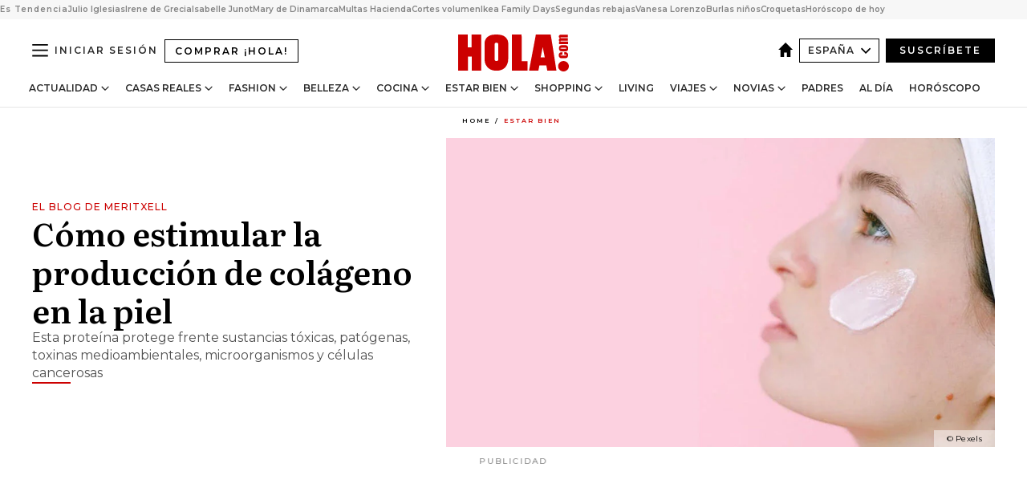

--- FILE ---
content_type: text/html; charset=utf-8
request_url: https://www.hola.com/estar-bien/20221128221752/colageno-como-estimular-produccion/?replytocom=10218
body_size: 40752
content:
<!DOCTYPE html><html lang="es"><head><meta charSet="utf-8" data-next-head=""/><meta name="viewport" content="width=device-width" data-next-head=""/><meta property="mrf:tags" content="ed:4" data-next-head=""/><meta property="mrf:tags" content="otherEdition:" data-next-head=""/><meta property="mrf:tags" content="documentType:story" data-next-head=""/><meta property="mrf:tags" content="publication:HOLA" data-next-head=""/><meta property="mrf:tags" content="articleLength:1619" data-next-head=""/><meta property="mrf:tags" content="hasEmbedded:false" data-next-head=""/><meta property="mrf:tags" content="hasRelatedContent:false" data-next-head=""/><meta property="mrf:tags" content="hasRelatedGallery:false" data-next-head=""/><meta property="mrf:tags" content="contentAccess:free" data-next-head=""/><meta property="mrf:tags" content="articleID:593093" data-next-head=""/><meta property="mrf:tags" content="isPremium:false" data-next-head=""/><meta property="mrf:tags" content="internalLinks:2" data-next-head=""/><meta property="mrf:tags" content="externalLinks:0" data-next-head=""/><meta property="mrf:tags" content="numberImages:3" data-next-head=""/><meta property="mrf:tags" content="numberParagraphs:22" data-next-head=""/><meta property="mrf:tags" content="hasPodcast:false" data-next-head=""/><meta property="mrf:tags" content="articleType:article" data-next-head=""/><meta property="mrf:tags" content="contentPurpose:news" data-next-head=""/><meta property="mrf:tags" content="commercialPurpose:" data-next-head=""/><meta property="mrf:tags" content="numberAds:8" data-next-head=""/><meta property="mrf:tags" content="holaPlusOrigin:" data-next-head=""/><meta property="mrf:tags" content="hasVideo:false" data-next-head=""/><meta property="mrf:sections" content="estar-bien" data-next-head=""/><title data-next-head="">Cómo estimular la producción de colágeno en la piel</title><link rel="canonical" href="https://www.hola.com/estar-bien/20221128221752/colageno-como-estimular-produccion/" data-next-head=""/><link rel="alternate" type="application/rss+xml" title="HOLA! RSS PRIMARY-ESTAR-BIEN feed" href="https://www.hola.com/feeds/rss/es/primary-estar-bien/any/50.xml" data-next-head=""/><link rel="alternate" href="https://www.hola.com/estar-bien/20221128593093/colageno-como-estimular-produccion/" hreflang="es" data-next-head=""/><meta name="title" content="Cómo estimular la producción de colágeno en la piel" data-next-head=""/><meta name="description" content="El colágeno forma una barrera frente sustancias tóxicas, patógenas, toxinas medioambientales, microorganismos y células cancerosas" data-next-head=""/><meta name="robots" content="max-image-preview:large, max-snippet:-1, max-video-preview:-1" data-next-head=""/><meta name="plantilla" content="Plantilla de noticias (plantilla-noticias.html)" data-next-head=""/><meta property="og:url" content="https://www.hola.com/estar-bien/20221128221752/colageno-como-estimular-produccion/" data-next-head=""/><meta property="og:title" content="Cómo estimular la producción de colágeno en la piel" data-next-head=""/><meta property="og:description" content="El colágeno forma una barrera frente sustancias tóxicas, patógenas, toxinas medioambientales, microorganismos y células cancerosas" data-next-head=""/><meta property="og:article:author" content="https://www.hola.com/autor/meritxell-marti/" data-next-head=""/><meta property="og:image" content="https://www.hola.com/horizon/landscape/1c9f15a14f13-colageno-piel-t.jpg?im=Resize=(1200)" data-next-head=""/><meta property="og:image:height" content="675" data-next-head=""/><meta property="og:image:width" content="1200" data-next-head=""/><meta property="og:type" content="article" data-next-head=""/><meta property="lang" content="es" data-next-head=""/><meta property="article:modified_time" content="2022-11-28T11:52:38.000Z" data-next-head=""/><meta property="article:published_time" content="2022-11-28T11:52:29.000Z" data-next-head=""/><meta property="article:section" content="Estar bien" data-next-head=""/><meta property="article:tag" content="Estar bien,Consejos De Salud,Colageno" data-next-head=""/><meta property="article:publisher" content="https://www.facebook.com/revistahola" data-next-head=""/><meta property="fb:app_id" content="145634995501895" data-next-head=""/><meta property="fb:pages" content="52459726262" data-next-head=""/><meta name="dc.title" content="Cómo estimular la producción de colágeno en la piel" data-next-head=""/><meta name="dc.date" content="2022-11-28T11:52:29.000Z" data-next-head=""/><meta name="dc.author" content="Meritxell Martí" data-next-head=""/><meta name="twitter:card" content="summary_large_image" data-next-head=""/><meta name="twitter:site" content="@hola" data-next-head=""/><meta name="twitter:title" content="Cómo estimular la producción de colágeno en la piel" data-next-head=""/><meta name="twitter:image" content="https://www.hola.com/horizon/landscape/1c9f15a14f13-colageno-piel-t.jpg?im=Resize=(1200)" data-next-head=""/><meta name="twitter:description" content="El blog de Meritxell" data-next-head=""/><meta name="twitter:creator" content="@hola" data-next-head=""/><meta name="twitter:url" content="https://www.hola.com/estar-bien/20221128221752/colageno-como-estimular-produccion/" data-next-head=""/><meta property="og:site_name" content="¡HOLA!" data-next-head=""/><meta property="fb:admins" content="52459726262" data-next-head=""/><meta property="og:updated_time" content="2022-11-28T11:52:38.000Z" data-next-head=""/><script type="application/ld+json" data-next-head="">[{"@context":"https://schema.org","@type":"NewsArticle","mainEntityOfPage":{"@type":"WebPage","@id":"https://www.hola.com/estar-bien/20221128221752/colageno-como-estimular-produccion/","isAccessibleForFree":true},"headline":"Cómo estimular la producción de colágeno en la piel","datePublished":"2022-11-28T11:52:29.000Z","dateModified":"2022-11-28T11:52:38.000Z","copyrightYear":"2022","url":"https://www.hola.com/estar-bien/20221128221752/colageno-como-estimular-produccion/","author":[{"@type":"Person","name":"Meritxell Martí","url":"https://www.hola.com/autor/meritxell-marti/"}],"articleSection":"Estar bien","inLanguage":"es","license":"https://www.hola.com/aviso-legal/","description":"El colágeno forma una barrera frente sustancias tóxicas, patógenas, toxinas medioambientales, microorganismos y células cancerosas","keywords":["Estar bien","Consejos De Salud","Colageno"],"publisher":{"@type":"NewsMediaOrganization","name":"HOLA","@legalName":"Hola S.L","url":"https://www.hola.com/","logo":{"@type":"ImageObject","url":"https://www.hola.com/holacom.png","width":196,"height":60}},"image":[{"@type":"ImageObject","url":"https://www.hola.com/horizon/landscape/1c9f15a14f13-colageno-piel-t.jpg","width":1920,"height":1080},{"@type":"ImageObject","url":"https://www.hola.com/horizon/square/1c9f15a14f13-colageno-piel-t.jpg","width":1080,"height":1080}]},{"@context":"https://schema.org","@graph":[{"@type":"WebSite","@id":"https://www.hola.com/#website","url":"https://www.hola.com/","name":"HOLA"}]},{"@context":"https://schema.org","@type":"BreadcrumbList","itemListElement":[{"@type":"ListItem","position":1,"name":"HOLA","item":{"@id":"https://www.hola.com/","@type":"CollectionPage"}},{"@type":"ListItem","position":2,"name":"Estar bien","item":{"@id":"https://www.hola.com/estar-bien/","@type":"CollectionPage"}}]},{"@context":"https://schema.org","@type":"SiteNavigationElement","hasPart":[{"@type":"CreativeWork","name":"Actualidad","url":"https://www.hola.com/actualidad/"},{"@type":"CreativeWork","name":"Casas Reales","url":"https://www.hola.com/realeza/"},{"@type":"CreativeWork","name":"Moda","url":"https://www.hola.com/moda/"},{"@type":"CreativeWork","name":"Belleza","url":"https://www.hola.com/belleza/"},{"@type":"CreativeWork","name":"Cocina","url":"https://www.hola.com/cocina/"},{"@type":"CreativeWork","name":"Estar Bien","url":"https://www.hola.com/estar-bien/"},{"@type":"CreativeWork","name":"Shopping","url":"https://www.hola.com/seleccion/"},{"@type":"CreativeWork","name":"Living","url":"https://www.hola.com/decoracion/"},{"@type":"CreativeWork","name":"Viajes","url":"https://www.hola.com/viajes/"},{"@type":"CreativeWork","name":"Novias","url":"https://www.hola.com/novias/"},{"@type":"CreativeWork","name":"Padres","url":"https://www.hola.com/padres/"},{"@type":"CreativeWork","name":"Al día","url":"https://www.hola.com/al-dia/"},{"@type":"CreativeWork","name":"Horóscopo","url":"https://www.hola.com/horoscopo/"},{"@type":"CreativeWork","name":"Fashion","url":"https://www.hola.com/fashion/"}]}]</script><link rel="preconnect" href="https://fonts.gstatic.com"/><link rel="preconnect" href="https://securepubads.g.doubleclick.net"/><link rel="preconnect" href="https://api.permutive.com"/><link rel="preconnect" href="https://micro.rubiconproject.com"/><link rel="preconnect" href="https://cdn.jwplayer.com"/><link rel="preconnect" href="https://cdn.privacy-mgmt.com"/><link rel="preconnect" href="https://www.googletagmanager.com"/><link rel="dns-prefetch" href="https://fonts.gstatic.com"/><link rel="dns-prefetch" href="https://securepubads.g.doubleclick.net"/><link rel="dns-prefetch" href="https://api.permutive.com"/><link rel="dns-prefetch" href="https://micro.rubiconproject.com"/><link rel="dns-prefetch" href="https://cdn.jwplayer.com"/><link rel="dns-prefetch" href="https://cdn.privacy-mgmt.com"/><link rel="dns-prefetch" href="https://www.googletagmanager.com"/><link rel="dns-prefetch" href="https://ssl.p.jwpcdn.com"/><link rel="dns-prefetch" href="https://www.google-analytics.com"/><script fetchpriority="high" type="text/javascript" src="https://securepubads.g.doubleclick.net/tag/js/gpt.js" async=""></script><link rel="apple-touch-icon" type="image/png" sizes="57x57" href="/apple-touch-icon-57x57.png"/><link rel="apple-touch-icon" type="image/png" sizes="60x60" href="/apple-touch-icon-60x60.png"/><link rel="apple-touch-icon" type="image/png" sizes="72x72" href="/apple-touch-icon-72x72.png"/><link rel="apple-touch-icon" type="image/png" sizes="76x76" href="/apple-touch-icon-76x76.png"/><link rel="apple-touch-icon" type="image/png" sizes="114x114" href="/apple-touch-icon-114x114.png"/><link rel="apple-touch-icon" type="image/png" sizes="120x120" href="/apple-touch-icon-120x120.png"/><link rel="apple-touch-icon" type="image/png" sizes="144x144" href="/apple-touch-icon-144x144.png"/><link rel="apple-touch-icon" type="image/png" sizes="152x152" href="/apple-touch-icon-152x152.png"/><link rel="apple-touch-icon" type="image/png" sizes="180x180" href="/apple-touch-icon-180x180.png"/><link rel="icon" type="image/png" sizes="192x192" href="/favicon-192x192.png"/><link rel="shortcut icon" type="image/png" sizes="32x32" href="/favicon-32x32.png"/><link rel="icon" type="image/png" sizes="16x16" href="/favicon-16x16.png"/><link rel="icon" type="image/x-icon" href="/favicon.ico"/><link rel="shortcut icon" href="/favicon.ico"/><link rel="manifest" href="/manifest.webmanifest" crossorigin="use-credentials"/><link rel="mask-icon" href="/icons/safari-pinned-tab.svg" color="#cc0000"/><meta name="msapplication-TileColor" content="#cc0000"/><meta name="theme-color" content="#ffffff"/><meta name="version" content="v4.65.1"/><script id="datalayer-script" data-nscript="beforeInteractive">(function() {
						const page = {"documentType":"story","geoBucket":"geo_us_es","errorStatus":"","publication":"HOLA","subsection":"estar-bien","section":"estar-bien","cleanURL":"https://www.hola.com/estar-bien/20221128221752/colageno-como-estimular-produccion/","canonicalURL":"https://www.hola.com/estar-bien/20221128221752/colageno-como-estimular-produccion/","ed":"4","otherEdition":[],"dataSource":"web"};
						const article = {"datePublication":"20221128","author":["Meritxell Martí"],"tags":["consejos-de-salud","colageno"],"keywords":["consejos de salud","colágeno"],"videoTitle":"","dateModified":"20221128","videoID":"","videoPlayer":"","videoType":"","videoStyle":"","descriptionURL":"El colágeno forma una barrera frente sustancias tóxicas, patógenas, toxinas medioambientales, microorganismos y células cancerosas","contentClassification":"","clientName":"","articleLength":1619,"articleTitle":"Cómo estimular la producción de colágeno en la piel","articleHeadline":"Cómo estimular la producción de colágeno en la piel","articleSubtitle":"El colágeno forma una barrera frente sustancias tóxicas, patógenas, toxinas medioambientales, microorganismos y células cancerosas","articleID":593093,"externalLinks":0,"numberImages":3,"numberParagraphs":22,"hasVideo":false,"hasEmbedded":false,"internalLinks":2,"hasPodcast":false,"contentPurpose":"news","articleType":"article","isAffiliate":false,"isBranded":false,"isTenancy":false,"isPremium":false,"isOneColumn":false,"contentAccess":"free","holaPlusOrigin":"","hasRelatedContent":false,"hasRelatedGallery":false,"commercialPurpose":[],"campaign":[],"sourceClonedArticle":"","numberAds":8,"primaryImageStyle":"rightAligned169","contentCreation":[],"recirculationBlockType":["link-list","related-news","outbrain","latest-news","article-body-branded"],"recirculationBlockNumber":5};
						window.dataLayer = window.dataLayer || [];
						if (page) window.dataLayer.push(page);
						if (article) window.dataLayer.push(article);
					})();</script><script id="prebid-create" data-nscript="beforeInteractive">
			window.pbjs = window.pbjs || {};
			window.pbjs.que = window.pbjs.que || [];
		</script><script id="gpt-create" data-nscript="beforeInteractive">
			window.dataLayer = window.dataLayer || [];
			window.googletag = window.googletag || {cmd: []};
			window.adConfig = window.adConfig || {};
			window.adConfig.ads = window.adConfig.ads || [];
			window.adConfig.sraIds = window.adConfig.sraIds || [];
			window.adConfig.sraScrollIds = window.adConfig.sraScrollIds || [];
			window.mappings = window.mappings || {};
			window.pageLevelTargeting = window.pageLevelTargeting || false;
		</script><script id="marfil-create" data-nscript="beforeInteractive">(function(){console.log('TEST CARGANDO SCRIPT GENERAL EN DOC');"use strict";function e(e){var t=!(arguments.length>1&&void 0!==arguments[1])||arguments[1],c=document.createElement("script");c.src=e,t?c.type="module":(c.async=!0,c.type="text/javascript",c.setAttribute("nomodule",""));var n=document.getElementsByTagName("script")[0];n.parentNode.insertBefore(c,n)}!function(t,c){!function(t,c,n){var a,o,r;n.accountId=c,null!==(a=t.marfeel)&&void 0!==a||(t.marfeel={}),null!==(o=(r=t.marfeel).cmd)&&void 0!==o||(r.cmd=[]),t.marfeel.config=n;var i="https://sdk.mrf.io/statics";e("".concat(i,"/marfeel-sdk.js?id=").concat(c),!0),e("".concat(i,"/marfeel-sdk.es5.js?id=").concat(c),!1)}(t,c,arguments.length>2&&void 0!==arguments[2]?arguments[2]:{})}(window,7386,{} /* Config */)})();
		</script><link rel="preload" href="/_next/static/css/bfd6cd71510a1c1b.css" as="style"/><link rel="stylesheet" href="/_next/static/css/bfd6cd71510a1c1b.css" data-n-g=""/><link rel="preload" href="/_next/static/css/7829afaba236848f.css" as="style"/><link rel="stylesheet" href="/_next/static/css/7829afaba236848f.css" data-n-p=""/><link rel="preload" href="/_next/static/css/afe6d837ce3c2cbc.css" as="style"/><link rel="stylesheet" href="/_next/static/css/afe6d837ce3c2cbc.css" data-n-p=""/><noscript data-n-css=""></noscript><script defer="" nomodule="" src="/_next/static/chunks/polyfills-42372ed130431b0a.js"></script><script src="//applets.ebxcdn.com/ebx.js" async="" id="ebx" defer="" data-nscript="beforeInteractive"></script><script defer="" src="/_next/static/chunks/6753.f6e000e864a08c7f.js"></script><script defer="" src="/_next/static/chunks/5307.60d8733009aa532b.js"></script><script defer="" src="/_next/static/chunks/3345.335516c2a005971b.js"></script><script defer="" src="/_next/static/chunks/8325.7c1b344283122f56.js"></script><script defer="" src="/_next/static/chunks/1052.d9c0a6984f5d98de.js"></script><script defer="" src="/_next/static/chunks/36.8678ed23b899c02e.js"></script><script defer="" src="/_next/static/chunks/6876.b149e8baa2b41b0a.js"></script><script defer="" src="/_next/static/chunks/819.9bd4b9b211a0911f.js"></script><script defer="" src="/_next/static/chunks/7194.d171233e211c0611.js"></script><script defer="" src="/_next/static/chunks/6237.867dabcc1a667d4e.js"></script><script defer="" src="/_next/static/chunks/7116.9e1e8b11b5631d92.js"></script><script defer="" src="/_next/static/chunks/8857.403a14723e3b6d74.js"></script><script defer="" src="/_next/static/chunks/6510.b27b37e3889fe4ef.js"></script><script defer="" src="/_next/static/chunks/408.e4e5e2aa06c6a89a.js"></script><script defer="" src="/_next/static/chunks/6630.62658e7af834bed7.js"></script><script defer="" src="/_next/static/chunks/633.77ff3e3d80179a4c.js"></script><script src="/_next/static/chunks/webpack-ab8fef51b63e18ac.js" defer=""></script><script src="/_next/static/chunks/framework-87f4787c369d4fa9.js" defer=""></script><script src="/_next/static/chunks/main-ff4f9e304ce34cd7.js" defer=""></script><script src="/_next/static/chunks/pages/_app-121bb79d93895e40.js" defer=""></script><script src="/_next/static/chunks/1609-4252f898d0831c6c.js" defer=""></script><script src="/_next/static/chunks/8435-fca3790ce7581c2f.js" defer=""></script><script src="/_next/static/chunks/3417-a24db766b908450e.js" defer=""></script><script src="/_next/static/chunks/pages/article/%5B...path%5D-1a70cafd1ec67612.js" defer=""></script><script src="/_next/static/UghPm-xHDjFmrNWkKvneS/_buildManifest.js" defer=""></script><script src="/_next/static/UghPm-xHDjFmrNWkKvneS/_ssgManifest.js" defer=""></script></head><body><div id="__next"><a class="skLi-8370a0" href="#hm-main">Ir al contenido principal</a><a class="skLi-8370a0" href="#hm-footer">Ir al pie de página</a><div><!-- Comscore Identifier: comscorekw=estar-bien --></div> <!-- --> <aside class="ho-liLi-842356 ho-liLi-s-14970ef  ho-theme" data-no-swipe="true"><div class="ho-liLiTiWr-2093889"><span class="ho-liLiTi-1356abd">Es Tendencia</span></div><div class="ho-liLiCoWr-23105c6"><ul><li><a class="ho-liLiLi-12407d5 ho-link" href="https://www.hola.com/actualidad/20260116878263/julio-iglesias-comunicado-niega-acusaciones/">Julio Iglesias</a></li><li><a class="ho-liLiLi-12407d5 ho-link" href="https://www.hola.com/realeza/casa_espanola/20260115878128/el-ultimo-adios-a-irene-de-grecia-los-detalles-de-su-despedida-entre-madrid-y-tatoi/">Irene de Grecia</a></li><li><a class="ho-liLiLi-12407d5 ho-link" href="https://www.hola.com/actualidad/20260116878275/isabelle-junot-homenaje-padre-fallecido-hace-una-semana/">Isabelle Junot</a></li><li><a class="ho-liLiLi-12407d5 ho-link" href="https://www.hola.com/moda/20260116878265/mary-de-dinamarca-vestido-terciopelo-flores-look/">Mary de Dinamarca</a></li><li><a class="ho-liLiLi-12407d5 ho-link" href="https://www.hola.com/al-dia/20260116878103/multas-de-hasta-150000-que-movimientos-de-efectivo-vigila-hacienda/">Multas Hacienda</a></li><li><a class="ho-liLiLi-12407d5 ho-link" href="https://www.hola.com/belleza/20260116877873/cortes-pelo-mas-volumen-elegantes/">Cortes volumen</a></li><li><a class="ho-liLiLi-12407d5 ho-link" href="https://www.hola.com/seleccion/20260116877843/ultimos-dias-ikea-family-days-ofertas/">Ikea Family Days</a></li><li><a class="ho-liLiLi-12407d5 ho-link" href="https://www.hola.com/seleccion/20260116878053/cuando-son-las-segundas-rebajas-invierno-2026-zara-el-corte-ingles-y-mucho-mas/">Segundas rebajas</a></li><li><a class="ho-liLiLi-12407d5 ho-link" href="https://www.hola.com/estar-bien/20260116878055/vanesa-lorenzo-49-dieta-desayuno-saludable-nutricionista-salena-sainz/">Vanesa Lorenzo</a></li><li><a class="ho-liLiLi-12407d5 ho-link" href="https://www.hola.com/padres/20260116878131/lucia-serrano-escritora-como-evitar-burlas-ninos/">Burlas niños</a></li><li><a class="ho-liLiLi-12407d5 ho-link" href="https://www.hola.com/cocina/noticias/20260116878052/dia-de-la-croqueta-las-mejores-de-espana/">Croquetas</a></li><li><a class="ho-liLiLi-12407d5 ho-link" href="https://www.hola.com/horoscopo/20260116876113/horoscopo-de-hoy-viernes-16-de-enero/">Horóscopo de hoy</a></li></ul></div></aside><div class="glide-header ho-heWr-13544c1"><header class=" ho-theme ho-header ho-ce-84215c" id="hm-header" data-no-swipe="true"><div class="ho-heMaRoWr-20558d9 hm-container"><div class="ho-heToBa-12016a3"><button type="button" class="ho-heHaTo-215244d ho-theme ho-button ho-bu-i-1138ea0" aria-label="Abrir menú" aria-expanded="false" title="Abrir menú"><svg viewBox="0 0 16 13" xmlns="http://www.w3.org/2000/svg" aria-hidden="true" class="hm-icon"><path d="M16 1.5H0V0h16zM16 7H0V5.5h16zm0 5.5H0V11h16z" fill="currentColor" fill-rule="evenodd"></path></svg></button><a class="ho-heMaLi-1827ab2 ho-link" href="https://suscripciones.hola.com/">Comprar ¡HOLA!</a><div class="ho-heLoCo-194933f"><a aria-label="HOLA.com" class="ho-loLi-8311c6 ho-link" href="https://www.hola.com/"><svg viewBox="0 0 242 81" fill="none" xmlns="http://www.w3.org/2000/svg" aria-hidden="true" class="ho-loIc-826c03 hm-icon"><path d="M230.277 58.186c6.478 0 11.723 5.128 11.723 11.407C242 75.87 236.755 81 230.277 81c-6.479 0-11.723-5.129-11.723-11.407 0-6.279 5.244-11.407 11.723-11.407zM106.522 9.506c2.116 2.697 3.041 7.295 3.041 11.76l-.176 34.267c-.353 8.931-5.509 18.57-13.706 21.576-8.198 3.758-20.979 3.05-28.118-2.299-6.215-4.642-9.432-11.23-9.784-18.747V17.907c.528-5.35 3.393-11.23 8.02-13.75C69.194 2.033 72.896.574 76.819.396c8.55-.883 23.49-1.06 29.704 9.109zm-19.92 9.418c-1.234-1.062-3.041-1.238-4.452-.708-1.41.53-2.291 1.769-2.468 3.228v33.558c.177 1.415 1.234 2.697 2.689 3.05 1.058.355 2.292.178 3.217 0 1.058-.706 2.116-1.237 2.116-3.227V21.621c-.045-1.415-.573-1.946-1.102-2.697zM202.203.044c.529.177 12.605 79.01 12.605 79.409h-19.921l-2.116-11.761h-15.116l-2.292 11.76h-20.449S170.03.222 169.854.044c-.22.177 32.349 0 32.349 0zM189.378 50.36s-4.451-22.638-4.451-22.815c0 0 0-.353-4.628 22.815h9.079zm-50.507 8.356h12.825v20.692h-34.332V.044h21.331c.176 0 .176 58.849.176 58.672zM21.155 28.386h8.373V0H50.33v79.408H29.705V48.37H21.33v31.038H0V.044h21.155v28.341zm206.654 10.522v5.527h-2.336c-.705 0-1.234 0-1.587.177-.352.177-.352.354-.352.707 0 .354.176.53.352.708.177.177.706.177 1.587.177h9.255c.705 0 1.234-.177 1.587-.354.352-.177.529-.354.529-.708a.974.974 0 00-.529-.884c-.353-.177-1.058-.177-1.939-.177h-2.292v-5.35c1.586 0 2.688 0 3.57.177.705.177 1.586.354 2.291 1.061.882.531 1.411 1.238 1.763 2.123.353.884.529 1.945.529 3.404 0 1.592-.352 3.05-.881 3.935-.529 1.061-1.411 1.592-2.468 2.123-1.058.353-2.468.53-4.452.53h-5.509c-1.586 0-2.864-.177-3.746-.53-.881-.354-1.586-1.062-2.292-2.123-.705-1.06-1.057-2.476-1.057-3.935 0-1.592.352-2.874 1.057-3.935.706-1.061 1.411-1.768 2.469-2.122 1.234-.354 2.644-.53 4.451-.53zm-.529-15.519h4.804c1.763 0 3.041 0 3.922.177.882.177 1.587.53 2.292 1.061.705.53 1.234 1.238 1.587 2.122.352.885.528 1.946.528 3.228 0 1.238-.176 2.476-.352 3.405-.353.884-.705 1.591-1.234 2.122-.529.53-1.234.884-2.116 1.061-.881.177-2.115.354-3.746.354h-4.98c-1.763 0-3.217-.177-4.275-.53-1.058-.355-1.763-1.062-2.468-2.123-.529-1.061-.881-2.3-.881-3.935 0-1.238.176-2.476.528-3.405a4.594 4.594 0 011.587-2.122c.705-.53 1.234-.884 1.939-1.061.529-.177 1.587-.354 2.865-.354zm-1.454 5.88c-1.058 0-1.587 0-1.94.178-.176.176-.352.353-.352.707s.176.53.352.707c.177.177.882.177 1.94.177h8.726c.881 0 1.586 0 1.763-.177.352-.177.352-.353.352-.707s-.176-.53-.352-.707c-.177-.177-.882-.177-1.587-.177h-8.902zm-5.333-13.882l1.763.176c-.705-.53-1.234-1.06-1.587-1.591-.352-.708-.529-1.415-.529-2.123 0-1.591.705-2.874 2.116-3.758-.705-.53-1.234-1.061-1.587-1.592-.352-.707-.529-1.238-.529-2.122 0-1.06.177-1.768.705-2.476.529-.707 1.058-1.06 1.763-1.238.705-.177 1.763-.354 3.394-.354h13.883v5.704H227.28c-1.587 0-2.688 0-3.041.177-.353.177-.529.354-.529.707 0 .354.176.708.529.885.353.177 1.41.177 3.041.177h12.605v5.703h-12.252c-1.94 0-3.041 0-3.394.177-.353.177-.529.354-.529.707 0 .177.176.531.353.708.176.177.352.354.705.354h15.293v5.703h-19.392v-5.88h-.176v-.044z" fill="currentColor"></path></svg><span class="sr-only">Cómo estimular la producción de colágeno en la piel</span></a></div><div class="ho-heEdSw-2174946 -header ho-theme ho-edSw-1589d3b -no-label" id="edition-switcher"><a aria-label="España" class="ho-link" href="https://www.hola.com/"><svg width="18" height="18" viewBox="0 0 18 18" fill="none" xmlns="http://www.w3.org/2000/svg" aria-hidden="true" class="ho-edSwHoIc-2375ca4 hm-icon"><path d="M9 0L0 9h2.695v9h4.587v-5.386h3.46V18h4.567V9H18L9 0z" fill="currentColor"></path></svg></a><button type="button" class="ho-edSwBu-2225aeb ho-theme ho-button ho-bu-i-1138ea0" aria-label="Abrir Ediciones" aria-expanded="false" aria-controls="edition-switcher-list-España-desktop" title="Abrir Ediciones" on="tap:edition-switcher.toggleClass(class=&#x27;editionOpen&#x27;)">España<svg width="140" height="90" viewBox="0 0 14 9" fill="none" xmlns="http://www.w3.org/2000/svg" aria-hidden="true" class="ho-edSwIc-1982557 hm-icon"><path fill-rule="evenodd" clip-rule="evenodd" d="M7.8 8.43a1 1 0 01-1.415 0L.57 2.615A1 1 0 011.985 1.2l5.107 5.108L12.2 1.2a1 1 0 111.415 1.415L7.8 8.43z" fill="currentColor"></path></svg></button><ul class="ho-edSwLi-2001c71" id="edition-switcher-list-España-desktop" aria-hidden="true"><li><a class="ho-edSwLi-1987a78 ho-link" href="https://www.hola.com/us-es/" tabindex="-1">Americas</a></li><li><a class="ho-edSwLi-1987a78 ho-link" href="https://www.hola.com/us/" tabindex="-1">USA</a></li><li><a class="ho-edSwLi-1987a78 ho-link" href="https://www.hola.com/mexico/" tabindex="-1">México</a></li></ul></div><div class="login-header ho-loCo-146800c"><a aria-label="Iniciar sesión" class="ho-loLi-935396 ho-link" href="" rel="nofollow"><span class="ho-loLiTe-1356d2a">Iniciar sesión</span></a></div><div class="ho-suCl-1819162"><a class="-button ho-link" href="https://suscribete.hola.com/">Suscríbete</a></div></div><div class="ho-heNaCo-18413da"><nav class="ho-heNa-165781b" aria-label="Primary Header Navigation" id="header-navigation-primary"><ul class="ho-naLi-148407d"><li class="ho-naIt-1471b6f"><div class="ho-naWr-1809e3b" id="header-navigation-primary-link-ey9R79cKtQ"><a class="ho-naLa-1552e12 ho-naLi-147079d ho-link" href="https://www.hola.com/actualidad/">Actualidad</a><button type="button" class="ho-naSuBu-2443568 ho-theme ho-button ho-bu-i-1138ea0" aria-label="Abrir Actualidad Submenu" aria-expanded="false" aria-controls="sub-menu-ey9R79cKtQ-primary" on="tap:sub-menu-ey9R79cKtQ-primary.toggleClass(class=&#x27;navigationWrapperOpen&#x27;)"><svg width="140" height="90" viewBox="0 0 14 9" fill="none" xmlns="http://www.w3.org/2000/svg" aria-hidden="true" class="ho-naSuIc-2200d8b hm-icon"><path fill-rule="evenodd" clip-rule="evenodd" d="M7.8 8.43a1 1 0 01-1.415 0L.57 2.615A1 1 0 011.985 1.2l5.107 5.108L12.2 1.2a1 1 0 111.415 1.415L7.8 8.43z" fill="currentColor"></path></svg></button><ul class="ho-naSu-1807e6f" aria-hidden="true" id="sub-menu-ey9R79cKtQ-primary"><li class="ho-naSuIt-2206ba3"><a class="ho-suLi-116577e ho-link" href="https://www.hola.com/tags/television/" tabindex="-1">Televisión</a></li><li class="ho-naSuIt-2206ba3"><a class="ho-suLi-116577e ho-link" href="https://www.hola.com/biografias/" tabindex="-1">Biografías</a></li><li class="ho-naSuIt-2206ba3"><a class="ho-suLi-116577e ho-link" href="https://www.hola.com/tv/" tabindex="-1">¡HOLA! Play</a></li></ul></div></li><li class="ho-naIt-1471b6f"><div class="ho-naWr-1809e3b" id="header-navigation-primary-link-et0qculsiz"><a class="ho-naLa-1552e12 ho-naLi-147079d ho-link" href="https://www.hola.com/realeza/">Casas Reales</a><button type="button" class="ho-naSuBu-2443568 ho-theme ho-button ho-bu-i-1138ea0" aria-label="Abrir Casas Reales Submenu" aria-expanded="false" aria-controls="sub-menu-et0qculsiz-primary" on="tap:sub-menu-et0qculsiz-primary.toggleClass(class=&#x27;navigationWrapperOpen&#x27;)"><svg width="140" height="90" viewBox="0 0 14 9" fill="none" xmlns="http://www.w3.org/2000/svg" aria-hidden="true" class="ho-naSuIc-2200d8b hm-icon"><path fill-rule="evenodd" clip-rule="evenodd" d="M7.8 8.43a1 1 0 01-1.415 0L.57 2.615A1 1 0 011.985 1.2l5.107 5.108L12.2 1.2a1 1 0 111.415 1.415L7.8 8.43z" fill="currentColor"></path></svg></button><ul class="ho-naSu-1807e6f" aria-hidden="true" id="sub-menu-et0qculsiz-primary"><li class="ho-naSuIt-2206ba3"><a class="ho-suLi-116577e ho-link" href="https://www.hola.com/realeza/casa_espanola/" tabindex="-1">España</a></li><li class="ho-naSuIt-2206ba3"><a class="ho-suLi-116577e ho-link" href="https://www.hola.com/realeza/casa_inglesa/" tabindex="-1">Reino Unido</a></li><li class="ho-naSuIt-2206ba3"><a class="ho-suLi-116577e ho-link" href="https://www.hola.com/realeza/casa_holanda/" tabindex="-1">Holanda</a></li><li class="ho-naSuIt-2206ba3"><a class="ho-suLi-116577e ho-link" href="https://www.hola.com/realeza/casa_monaco/" tabindex="-1">Mónaco</a></li><li class="ho-naSuIt-2206ba3"><a class="ho-suLi-116577e ho-link" href="https://www.hola.com/realeza/casa_noruega/" tabindex="-1">Noruega</a></li><li class="ho-naSuIt-2206ba3"><a class="ho-suLi-116577e ho-link" href="https://www.hola.com/realeza/casa_suecia/" tabindex="-1">Suecia</a></li><li class="ho-naSuIt-2206ba3"><a class="ho-suLi-116577e ho-link" href="https://www.hola.com/realeza/casa_danesa/" tabindex="-1">Dinamarca</a></li><li class="ho-naSuIt-2206ba3"><a class="ho-suLi-116577e ho-link" href="https://www.hola.com/realeza/casa_belga/" tabindex="-1">Bélgica</a></li><li class="ho-naSuIt-2206ba3"><a class="ho-suLi-116577e ho-link" href="https://www.hola.com/realeza/casa_luxemburgo/" tabindex="-1">Luxemburgo</a></li><li class="ho-naSuIt-2206ba3"><a class="ho-suLi-116577e ho-link" href="https://www.hola.com/realeza/casa_liechtenstein/" tabindex="-1">Liechtenstein</a></li></ul></div></li><li class="ho-naIt-1471b6f"><div class="ho-naWr-1809e3b" id="header-navigation-primary-link-eHUdQs-AiO"><a class="ho-naLa-1552e12 ho-naLi-147079d ho-link" href="https://www.hola.com/moda/">Fashion</a><button type="button" class="ho-naSuBu-2443568 ho-theme ho-button ho-bu-i-1138ea0" aria-label="Abrir Fashion Submenu" aria-expanded="false" aria-controls="sub-menu-eHUdQs-AiO-primary" on="tap:sub-menu-eHUdQs-AiO-primary.toggleClass(class=&#x27;navigationWrapperOpen&#x27;)"><svg width="140" height="90" viewBox="0 0 14 9" fill="none" xmlns="http://www.w3.org/2000/svg" aria-hidden="true" class="ho-naSuIc-2200d8b hm-icon"><path fill-rule="evenodd" clip-rule="evenodd" d="M7.8 8.43a1 1 0 01-1.415 0L.57 2.615A1 1 0 011.985 1.2l5.107 5.108L12.2 1.2a1 1 0 111.415 1.415L7.8 8.43z" fill="currentColor"></path></svg></button><ul class="ho-naSu-1807e6f" aria-hidden="true" id="sub-menu-eHUdQs-AiO-primary"><li class="ho-naSuIt-2206ba3"><a class="ho-suLi-116577e ho-link" href="https://www.hola.com/moda/actualidad/" tabindex="-1">Noticias</a></li><li class="ho-naSuIt-2206ba3"><a class="ho-suLi-116577e ho-link" href="https://www.hola.com/moda/tendencias/" tabindex="-1">Tendencias</a></li><li class="ho-naSuIt-2206ba3"><a class="ho-suLi-116577e ho-link" href="https://www.hola.com/moda/disenyadores/" tabindex="-1">Diseñadores</a></li></ul></div></li><li class="ho-naIt-1471b6f"><div class="ho-naWr-1809e3b" id="header-navigation-primary-link-e1uuEsoFeC"><a class="ho-naLa-1552e12 ho-naLi-147079d ho-link" href="https://www.hola.com/belleza/">Belleza</a><button type="button" class="ho-naSuBu-2443568 ho-theme ho-button ho-bu-i-1138ea0" aria-label="Abrir Belleza Submenu" aria-expanded="false" aria-controls="sub-menu-e1uuEsoFeC-primary" on="tap:sub-menu-e1uuEsoFeC-primary.toggleClass(class=&#x27;navigationWrapperOpen&#x27;)"><svg width="140" height="90" viewBox="0 0 14 9" fill="none" xmlns="http://www.w3.org/2000/svg" aria-hidden="true" class="ho-naSuIc-2200d8b hm-icon"><path fill-rule="evenodd" clip-rule="evenodd" d="M7.8 8.43a1 1 0 01-1.415 0L.57 2.615A1 1 0 011.985 1.2l5.107 5.108L12.2 1.2a1 1 0 111.415 1.415L7.8 8.43z" fill="currentColor"></path></svg></button><ul class="ho-naSu-1807e6f" aria-hidden="true" id="sub-menu-e1uuEsoFeC-primary"><li class="ho-naSuIt-2206ba3"><a class="ho-suLi-116577e ho-link" href="https://www.hola.com/belleza/tendencias/" tabindex="-1">Tendencias</a></li><li class="ho-naSuIt-2206ba3"><a class="ho-suLi-116577e ho-link" href="https://www.hola.com/belleza/caraycuerpo/" tabindex="-1">Cara y cuerpo</a></li><li class="ho-naSuIt-2206ba3"><a class="ho-suLi-116577e ho-link" href="https://www.hola.com/tags/peinados/" tabindex="-1">Peinados</a></li><li class="ho-naSuIt-2206ba3"><a class="ho-suLi-116577e ho-link" href="https://www.hola.com/tags/perder-peso/" tabindex="-1">Perder peso</a></li><li class="ho-naSuIt-2206ba3"><a class="ho-suLi-116577e ho-link" href="https://www.hola.com/tags/en-forma/" tabindex="-1">En forma</a></li><li class="ho-naSuIt-2206ba3"><a class="ho-suLi-116577e ho-link" href="https://www.hola.com/hubs/hola-beauty-addict/" tabindex="-1">¡HOLA! Beauty Addict</a></li></ul></div></li><li class="ho-naIt-1471b6f"><div class="ho-naWr-1809e3b" id="header-navigation-primary-link-ebyep_jFba"><a class="ho-naLa-1552e12 ho-naLi-147079d ho-link" href="https://www.hola.com/cocina/">Cocina</a><button type="button" class="ho-naSuBu-2443568 ho-theme ho-button ho-bu-i-1138ea0" aria-label="Abrir Cocina Submenu" aria-expanded="false" aria-controls="sub-menu-ebyep_jFba-primary" on="tap:sub-menu-ebyep_jFba-primary.toggleClass(class=&#x27;navigationWrapperOpen&#x27;)"><svg width="140" height="90" viewBox="0 0 14 9" fill="none" xmlns="http://www.w3.org/2000/svg" aria-hidden="true" class="ho-naSuIc-2200d8b hm-icon"><path fill-rule="evenodd" clip-rule="evenodd" d="M7.8 8.43a1 1 0 01-1.415 0L.57 2.615A1 1 0 011.985 1.2l5.107 5.108L12.2 1.2a1 1 0 111.415 1.415L7.8 8.43z" fill="currentColor"></path></svg></button><ul class="ho-naSu-1807e6f" aria-hidden="true" id="sub-menu-ebyep_jFba-primary"><li class="ho-naSuIt-2206ba3"><a class="ho-suLi-116577e ho-link" href="https://www.hola.com/cocina/recetas/" tabindex="-1">Recetas</a></li><li class="ho-naSuIt-2206ba3"><a class="ho-suLi-116577e ho-link" href="https://www.hola.com/cocina/noticias/" tabindex="-1">Noticias</a></li><li class="ho-naSuIt-2206ba3"><a class="ho-suLi-116577e ho-link" href="https://www.hola.com/cocina/tecnicas-de-cocina/" tabindex="-1">Técnicas de cocina</a></li></ul></div></li><li class="ho-naIt-1471b6f"><div class="ho-naWr-1809e3b" id="header-navigation-primary-link-emEY-iK6K5"><a class="ho-naLa-1552e12 ho-naLi-147079d ho-link" href="https://www.hola.com/estar-bien/">Estar bien</a><button type="button" class="ho-naSuBu-2443568 ho-theme ho-button ho-bu-i-1138ea0" aria-label="Abrir Estar bien Submenu" aria-expanded="false" aria-controls="sub-menu-emEY-iK6K5-primary" on="tap:sub-menu-emEY-iK6K5-primary.toggleClass(class=&#x27;navigationWrapperOpen&#x27;)"><svg width="140" height="90" viewBox="0 0 14 9" fill="none" xmlns="http://www.w3.org/2000/svg" aria-hidden="true" class="ho-naSuIc-2200d8b hm-icon"><path fill-rule="evenodd" clip-rule="evenodd" d="M7.8 8.43a1 1 0 01-1.415 0L.57 2.615A1 1 0 011.985 1.2l5.107 5.108L12.2 1.2a1 1 0 111.415 1.415L7.8 8.43z" fill="currentColor"></path></svg></button><ul class="ho-naSu-1807e6f" aria-hidden="true" id="sub-menu-emEY-iK6K5-primary"><li class="ho-naSuIt-2206ba3"><a class="ho-suLi-116577e ho-link" href="https://www.hola.com/tags/dieta-saludable/" tabindex="-1">Dieta saludable</a></li><li class="ho-naSuIt-2206ba3"><a class="ho-suLi-116577e ho-link" href="https://www.hola.com/tags/bienestar/" tabindex="-1">Bienestar</a></li><li class="ho-naSuIt-2206ba3"><a class="ho-suLi-116577e ho-link" href="https://www.hola.com/tags/medio-ambiente/" tabindex="-1">Medio ambiente</a></li><li class="ho-naSuIt-2206ba3"><a class="ho-suLi-116577e ho-link" href="https://www.hola.com/tags/psicologia/" tabindex="-1">Psicología</a></li><li class="ho-naSuIt-2206ba3"><a class="ho-suLi-116577e ho-link" href="https://www.hola.com/tags/coaching/" tabindex="-1">Coaching</a></li><li class="ho-naSuIt-2206ba3"><a class="ho-suLi-116577e ho-link" href="https://www.hola.com/tags/vida-sana/" tabindex="-1">Vida sana</a></li><li class="ho-naSuIt-2206ba3"><a class="ho-suLi-116577e ho-link" href="https://www.hola.com/tags/enfermedades/" tabindex="-1">Enfermedades</a></li><li class="ho-naSuIt-2206ba3"><a class="ho-suLi-116577e ho-link" href="https://www.hola.com/tags/mascotas/ " tabindex="-1">Mascotas</a></li></ul></div></li><li class="ho-naIt-1471b6f"><div class="ho-naWr-1809e3b" id="header-navigation-primary-link-e5hKUnglTa"><a class="ho-naLa-1552e12 ho-naLi-147079d ho-link" href="https://www.hola.com/seleccion/">Shopping</a><button type="button" class="ho-naSuBu-2443568 ho-theme ho-button ho-bu-i-1138ea0" aria-label="Abrir Shopping Submenu" aria-expanded="false" aria-controls="sub-menu-e5hKUnglTa-primary" on="tap:sub-menu-e5hKUnglTa-primary.toggleClass(class=&#x27;navigationWrapperOpen&#x27;)"><svg width="140" height="90" viewBox="0 0 14 9" fill="none" xmlns="http://www.w3.org/2000/svg" aria-hidden="true" class="ho-naSuIc-2200d8b hm-icon"><path fill-rule="evenodd" clip-rule="evenodd" d="M7.8 8.43a1 1 0 01-1.415 0L.57 2.615A1 1 0 011.985 1.2l5.107 5.108L12.2 1.2a1 1 0 111.415 1.415L7.8 8.43z" fill="currentColor"></path></svg></button><ul class="ho-naSu-1807e6f" aria-hidden="true" id="sub-menu-e5hKUnglTa-primary"><li class="ho-naSuIt-2206ba3"><a class="ho-suLi-116577e ho-link" href="https://www.hola.com/seleccion/belleza/" tabindex="-1">Belleza</a></li><li class="ho-naSuIt-2206ba3"><a class="ho-suLi-116577e ho-link" href="https://www.hola.com/seleccion/moda/" tabindex="-1">Moda</a></li><li class="ho-naSuIt-2206ba3"><a class="ho-suLi-116577e ho-link" href="https://www.hola.com/seleccion/casa/" tabindex="-1">Casa</a></li><li class="ho-naSuIt-2206ba3"><a class="ho-suLi-116577e ho-link" href="https://www.hola.com/seleccion/bienestar/" tabindex="-1">Bienestar</a></li><li class="ho-naSuIt-2206ba3"><a class="ho-suLi-116577e ho-link" href="https://www.hola.com/seleccion/tecnologia/" tabindex="-1">Tecnología</a></li><li class="ho-naSuIt-2206ba3"><a class="ho-suLi-116577e ho-link" href="https://www.hola.com/seleccion/libros/" tabindex="-1">Libros</a></li><li class="ho-naSuIt-2206ba3"><a class="ho-suLi-116577e ho-link" href="https://www.hola.com/seleccion/deporte/" tabindex="-1">Deporte</a></li><li class="ho-naSuIt-2206ba3"><a class="ho-suLi-116577e ho-link" href="https://www.hola.com/seleccion/ninos/" tabindex="-1">Niños</a></li><li class="ho-naSuIt-2206ba3"><a class="ho-suLi-116577e ho-link" href="https://www.hola.com/seleccion/mascotas/" tabindex="-1">Mascotas</a></li><li class="ho-naSuIt-2206ba3"><a class="ho-suLi-116577e ho-link" href="https://www.hola.com/seleccion/regalos/" tabindex="-1">Regalos</a></li><li class="ho-naSuIt-2206ba3"><a class="ho-suLi-116577e ho-link" href="https://www.hola.com/seleccion/ocio/" tabindex="-1">Ocio</a></li></ul></div></li><li class="ho-naIt-1471b6f"><a class="ho-naLi-147079d ho-link" href="https://www.hola.com/decoracion/">Living</a></li><li class="ho-naIt-1471b6f"><div class="ho-naWr-1809e3b" id="header-navigation-primary-link-epgoloeb3s"><a class="ho-naLa-1552e12 ho-naLi-147079d ho-link" href="https://www.hola.com/viajes/">Viajes</a><button type="button" class="ho-naSuBu-2443568 ho-theme ho-button ho-bu-i-1138ea0" aria-label="Abrir Viajes Submenu" aria-expanded="false" aria-controls="sub-menu-epgoloeb3s-primary" on="tap:sub-menu-epgoloeb3s-primary.toggleClass(class=&#x27;navigationWrapperOpen&#x27;)"><svg width="140" height="90" viewBox="0 0 14 9" fill="none" xmlns="http://www.w3.org/2000/svg" aria-hidden="true" class="ho-naSuIc-2200d8b hm-icon"><path fill-rule="evenodd" clip-rule="evenodd" d="M7.8 8.43a1 1 0 01-1.415 0L.57 2.615A1 1 0 011.985 1.2l5.107 5.108L12.2 1.2a1 1 0 111.415 1.415L7.8 8.43z" fill="currentColor"></path></svg></button><ul class="ho-naSu-1807e6f" aria-hidden="true" id="sub-menu-epgoloeb3s-primary"><li class="ho-naSuIt-2206ba3"><a class="ho-suLi-116577e ho-link" href="https://www.hola.com/tags/internacionales/" tabindex="-1">Internacionales</a></li><li class="ho-naSuIt-2206ba3"><a class="ho-suLi-116577e ho-link" href="https://www.hola.com/tags/espana/" tabindex="-1">España</a></li><li class="ho-naSuIt-2206ba3"><a class="ho-suLi-116577e ho-link" href="https://www.hola.com/guias/madrid/" tabindex="-1">Inspiración ¡H! Madrid</a></li><li class="ho-naSuIt-2206ba3"><a class="ho-suLi-116577e ho-link" href="https://www.holamadrid.com/" rel="nofollow" tabindex="-1">Tu ¡H! Madrid</a></li></ul></div></li><li class="ho-naIt-1471b6f"><div class="ho-naWr-1809e3b" id="header-navigation-primary-link-eqfsJ1HdVN"><a class="ho-naLa-1552e12 ho-naLi-147079d ho-link" href="https://www.hola.com/novias/">Novias</a><button type="button" class="ho-naSuBu-2443568 ho-theme ho-button ho-bu-i-1138ea0" aria-label="Abrir Novias Submenu" aria-expanded="false" aria-controls="sub-menu-eqfsJ1HdVN-primary" on="tap:sub-menu-eqfsJ1HdVN-primary.toggleClass(class=&#x27;navigationWrapperOpen&#x27;)"><svg width="140" height="90" viewBox="0 0 14 9" fill="none" xmlns="http://www.w3.org/2000/svg" aria-hidden="true" class="ho-naSuIc-2200d8b hm-icon"><path fill-rule="evenodd" clip-rule="evenodd" d="M7.8 8.43a1 1 0 01-1.415 0L.57 2.615A1 1 0 011.985 1.2l5.107 5.108L12.2 1.2a1 1 0 111.415 1.415L7.8 8.43z" fill="currentColor"></path></svg></button><ul class="ho-naSu-1807e6f" aria-hidden="true" id="sub-menu-eqfsJ1HdVN-primary"><li class="ho-naSuIt-2206ba3"><a class="ho-suLi-116577e ho-link" href="https://www.hola.com/tags/tendencias-novias/" tabindex="-1">Tendencias</a></li><li class="ho-naSuIt-2206ba3"><a class="ho-suLi-116577e ho-link" href="https://www.hola.com/novias/" tabindex="-1">Invitadas</a></li><li class="ho-naSuIt-2206ba3"><a class="ho-suLi-116577e ho-link" href="https://www.hola.com/tags/organizacion-de-bodas/" tabindex="-1">Organización</a></li><li class="ho-naSuIt-2206ba3"><a class="ho-suLi-116577e ho-link" href="https://www.tubodahola.com/" rel="nofollow" tabindex="-1">Tu Boda ¡HOLA!</a></li></ul></div></li><li class="ho-naIt-1471b6f"><a class="ho-naLi-147079d ho-link" href="https://www.hola.com/padres/">Padres</a></li><li class="ho-naIt-1471b6f"><a class="ho-naLi-147079d ho-link" href="https://www.hola.com/al-dia/">Al Día</a></li><li class="ho-naIt-1471b6f"><a class="ho-naLi-147079d ho-link" href="https://www.hola.com/horoscopo/">Horóscopo</a></li></ul></nav></div></div><nav class="ho-heMeMo-1622f64" aria-label="Primary Header Navigation" id="header-navigation-primary"><ul class="ho-naLi-148407d"><li class="ho-naIt-1471b6f"><a class="ho-naLi-147079d ho-link" href="https://www.hola.com/actualidad/">Actualidad</a></li><li class="ho-naIt-1471b6f"><a class="ho-naLi-147079d ho-link" href="https://www.hola.com/realeza/">Casas Reales</a></li><li class="ho-naIt-1471b6f"><a class="ho-naLi-147079d ho-link" href="https://www.hola.com/moda/">Fashion</a></li><li class="ho-naIt-1471b6f"><a class="ho-naLi-147079d ho-link" href="https://www.hola.com/belleza/">Belleza</a></li><li class="ho-naIt-1471b6f"><a class="ho-naLi-147079d ho-link" href="https://www.hola.com/cocina/">Cocina</a></li><li class="ho-naIt-1471b6f"><a class="ho-naLi-147079d ho-link" href="https://www.hola.com/estar-bien/">Estar bien</a></li><li class="ho-naIt-1471b6f"><a class="ho-naLi-147079d ho-link" href="https://www.hola.com/seleccion/">Shopping</a></li><li class="ho-naIt-1471b6f"><a class="ho-naLi-147079d ho-link" href="https://www.hola.com/decoracion/">Living</a></li><li class="ho-naIt-1471b6f"><a class="ho-naLi-147079d ho-link" href="https://www.hola.com/viajes/">Viajes</a></li><li class="ho-naIt-1471b6f"><a class="ho-naLi-147079d ho-link" href="https://www.hola.com/novias/">Novias</a></li><li class="ho-naIt-1471b6f"><a class="ho-naLi-147079d ho-link" href="https://www.hola.com/padres/">Padres</a></li><li class="ho-naIt-1471b6f"><a class="ho-naLi-147079d ho-link" href="https://www.hola.com/al-dia/">Al Día</a></li><li class="ho-naIt-1471b6f"><a class="ho-naLi-147079d ho-link" href="https://www.hola.com/horoscopo/">Horóscopo</a></li></ul></nav></header><span id="hm-main"></span></div> <!-- --> <!-- --> <!-- --> <div class="-variation-skin -style-2 hola-style" data-sticky-megabanner="false" data-ad-title="PUBLICIDAD"><div class="desktop adCo-11280b3"><div id="div-skin_0" data-refresh-count="0"></div></div></div><div class="all" id="div-outofpage1X1_0" data-position="outofpage" data-refresh-count="0" data-ad-title="PUBLICIDAD"></div> 
<div class="gc-col-12 gc-row">
 <div class="gc-col-12 gc-row hm-container skin-container" role="main">
  <!-- --> <!-- --> <div class="ho-arCo-12511f0 ho-ahRi-711fc1  ho-theme"><div class="ho-brCrWr-1867707"><nav class=" ho-theme ho-br-11623d5" aria-label="Breadcrumbs"><ul><li class="ho-brIt-15618e2"><a aria-label="Home" class="ho-link" href="https://www.hola.com/">Home</a></li><li class="ho-brIt-15618e2 ho-brItAc-2165a92"><a aria-label="Estar bien" class="ho-link" href="https://www.hola.com/estar-bien/">Estar bien</a></li></ul></nav></div><div class="ho-maWr-1158355"><div class="ho-heWr-1457675"><p class="ho-shSu-1404989">El blog de Meritxell</p><h1 class="he-720f74 ho-title">Cómo estimular la producción de colágeno en la piel</h1><hr class="ho-boLiUnTi-2077d80"/><h2 class="he-720f74 ho-su-8760bf">Esta proteína protege frente sustancias tóxicas, patógenas, toxinas medioambientales, microorganismos y células cancerosas</h2><hr class="ho-boLi-1053c1d"/></div><div class="ho-meWr-1249476"><div class="ho-imCo-14461c5"><img src="https://www.hola.com/horizon/landscape/1c9f15a14f13-colageno-piel-t.jpg" sizes="(min-width:1280px) 730px, (min-width:960px) 45vw, (min-width:768px) 45vw, (min-width:320px) 100vw, 100vw" srcSet="https://www.hola.com/horizon/landscape/1c9f15a14f13-colageno-piel-t.jpg?im=Resize=(960),type=downsize 960w, https://www.hola.com/horizon/landscape/1c9f15a14f13-colageno-piel-t.jpg?im=Resize=(360),type=downsize 360w, https://www.hola.com/horizon/landscape/1c9f15a14f13-colageno-piel-t.jpg?im=Resize=(640),type=downsize 640w" width="1920" height="1080" loading="eager" decoding="async" alt="colageno piel" fetchpriority="high" class="ho-image"/><span class="ho-imCr-1233683">&#169; Pexels</span></div></div></div></div> <div class="-variation-megabanner -style-2 hola-style" data-sticky-megabanner="false" data-ad-title="PUBLICIDAD"><div class="desktop adCo-11280b3"><div id="div-megabanner_0" data-refresh-count="0"></div></div></div> <!-- --> 
  <div class="gc-col-12 gc-row hm-grid hm-grid__section hm-grid__article">
   <div class="gc-col-8 gc-row hm-grid__content hm-grid__content--article">
    <div class="ho-arBy-1351edd  ho-theme"><div class="ho-arByIn-1859323 ho-arByInRe-2687baa"><div><div class="ho-author  ho-theme"><div class="ho-auDe-1369079"><a class="ho-auNa-104497a link" href="https://www.hola.com/autor/meritxell-marti/">Meritxell Martí</a><span class="ho-pu-97452a"></span></div></div><div class="ho-loTi-13508a5 ho-loTi-13508a5"><span class="ho-loTiSp-1752866">Actualizado 28 de noviembre de 2022 - 12:52 CET</span><time class="ho-loTiTiTa-203339b ho-loTiTiTaHi-2621b16" dateTime="2022-11-28T11:52:38.000Z">28 de noviembre de 2022 - 12:52 CET</time></div></div><div class="ho-soShWr-2088523"><div id="socialSharing" class="ho-soSh-13519cb ho-soSh-13519cb ho-theme ho-soShHo-2417e03 ho-soShEx-2363117"><ul class="ho-soShLi-1864eac"><li class="ho-soShIt-17504d3 -type-whatsapp"><a class="ho-soShLi-1749f81 ho-link" href="https://api.whatsapp.com/send?text=https%3A%2F%2Fwww.hola.com%2Festar-bien%2F20221128221752%2Fcolageno-como-estimular-produccion%2F&amp;media=&amp;description=C%C3%B3mo%20estimular%20la%20producci%C3%B3n%20de%20col%C3%A1geno%20en%20la%20piel" rel="nofollow" target="_blank"><svg width="18" height="18" viewBox="0 0 18 18" fill="none" xmlns="http://www.w3.org/2000/svg" aria-hidden="true" class="ho-soShLiIc-2142828 hm-icon"><path fill-rule="evenodd" clip-rule="evenodd" d="M4.283 1.304A8.93 8.93 0 018.49.01a8.928 8.928 0 11-3.54 16.913L.441 17.992a.347.347 0 01-.417-.409l.947-4.601A8.93 8.93 0 014.283 1.304zm5.773 14.524a6.994 6.994 0 003.816-1.955v-.002a6.99 6.99 0 10-11.18-1.77l.314.605-.582 2.824 2.767-.653.625.312a6.993 6.993 0 004.24.64zm1.475-5.46l1.73.496-.002.002a.646.646 0 01.366.967 2.917 2.917 0 01-1.546 1.348c-1.184.285-3.002.006-5.272-2.112-1.965-1.835-2.485-3.362-2.362-4.573A2.91 2.91 0 015.569 4.78a.646.646 0 011.008.23l.73 1.645a.646.646 0 01-.08.655l-.369.477a.632.632 0 00-.05.698 9.228 9.228 0 002.978 2.626.625.625 0 00.684-.144l.424-.43a.646.646 0 01.637-.169z" fill="currentColor"></path></svg></a></li><li class="ho-soShIt-17504d3 -type-facebook"><a aria-label="Compartir en Facebook" class="ho-soShLi-1749f81 ho-link" href="https://www.facebook.com/sharer/sharer.php?u=https%3A%2F%2Fwww.hola.com%2Festar-bien%2F20221128221752%2Fcolageno-como-estimular-produccion%2F&amp;quote=C%C3%B3mo%20estimular%20la%20producci%C3%B3n%20de%20col%C3%A1geno%20en%20la%20piel" rel="nofollow" target="_blank"><svg width="11" height="18" viewBox="0 0 11 18" fill="none" xmlns="http://www.w3.org/2000/svg" aria-hidden="true" class="ho-soShLiIc-2142828 hm-icon"><path fill-rule="evenodd" clip-rule="evenodd" d="M10.008 3.132H7.146a.955.955 0 00-.72 1.035v2.06h3.6v2.944h-3.6V18H3.06V9.171H0V6.227h3.06V4.5A4.23 4.23 0 017.025 0h2.974v3.132h.01z" fill="currentColor"></path></svg></a></li><li class="ho-soShIt-17504d3 -type-flipboard"><a class="ho-soShLi-1749f81 ho-link" href="https://share.flipboard.com/bookmarklet/popout?v=2&amp;title=C%C3%B3mo%20estimular%20la%20producci%C3%B3n%20de%20col%C3%A1geno%20en%20la%20piel&amp;url=https%3A%2F%2Fwww.hola.com%2Festar-bien%2F20221128221752%2Fcolageno-como-estimular-produccion%2F" rel="nofollow" target="_blank"><svg width="16" height="16" viewBox="0 0 16 16" fill="none" xmlns="http://www.w3.org/2000/svg" aria-hidden="true" class="ho-soShLiIc-2142828 hm-icon"><path d="M0 8.16V16h5.216v-5.216l2.605-.02 2.611-.012.013-2.611.019-2.605 2.611-.019 2.605-.013V.32H0v7.84z" fill="currentColor"></path></svg></a></li><li class="ho-soShIt-17504d3 -type-twitter"><a aria-label="Compartir en X" class="ho-soShLi-1749f81 ho-link" href="https://twitter.com/intent/tweet?text=C%C3%B3mo%20estimular%20la%20producci%C3%B3n%20de%20col%C3%A1geno%20en%20la%20piel&amp;url=https%3A%2F%2Fwww.hola.com%2Festar-bien%2F20221128221752%2Fcolageno-como-estimular-produccion%2F" rel="nofollow" target="_blank"><svg width="18" height="18" viewBox="0 0 18 18" fill="none" xmlns="http://www.w3.org/2000/svg" aria-hidden="true" class="ho-soShLiIc-2142828 hm-icon"><path d="M10.7 7.8L17.4 0h-1.6L10 6.8 5.4 0H0l7 10.2-7 8.2h1.6l6.1-7.1 4.9 7.1H18L10.7 7.8zm-2.2 2.5l-.7-1-5.6-8.1h2.4l4.6 6.5.7 1 5.9 8.5h-2.4l-4.9-6.9z" fill="currentColor"></path></svg></a></li><li class="ho-soShIt-17504d3 -type-pinterest"><a aria-label="Compartir en Pinterest" class="ho-soShLi-1749f81 ho-link" href="https://www.pinterest.com/pin/create/button/?url=https%3A%2F%2Fwww.hola.com%2Festar-bien%2F20221128221752%2Fcolageno-como-estimular-produccion%2F&amp;media=&amp;description=C%C3%B3mo%20estimular%20la%20producci%C3%B3n%20de%20col%C3%A1geno%20en%20la%20piel" rel="nofollow" target="_blank"><svg width="15" height="18" viewBox="0 0 15 18" fill="none" xmlns="http://www.w3.org/2000/svg" aria-hidden="true" class="ho-soShLiIc-2142828 hm-icon"><path d="M5.77 11.905C5.295 14.383 4.717 16.76 3.002 18c-.529-3.746.777-6.559 1.384-9.542-1.034-1.736.125-5.232 2.306-4.37 2.685 1.058-2.324 6.455 1.038 7.13 3.51.703 4.944-6.077 2.767-8.281-3.144-3.182-9.155-.072-8.416 4.485.18 1.114 1.333 1.452.46 2.99C.529 9.967-.068 8.383.007 6.272.13 2.815 3.12.397 6.116.06c3.792-.424 7.35 1.388 7.84 4.944.554 4.016-1.71 8.364-5.76 8.05-1.104-.084-1.565-.628-2.426-1.15z" fill="currentColor"></path></svg></a></li></ul><button type="button" aria-label="Compartir" title="Compartir" class="ho-soShLi-1749f81"><svg width="18" height="17" viewBox="0 0 18 17" fill="none" xmlns="http://www.w3.org/2000/svg" aria-hidden="true" class="ho-soShLiIc-2142828 ho-clIc-927d71 hm-icon"><path fill-rule="evenodd" clip-rule="evenodd" d="M17.676 1.737A1 1 0 0016.324.263L9 6.977 1.676.263A1 1 0 10.324 1.737L7.52 8.333.324 14.93a1 1 0 001.352 1.474L9 9.69l7.324 6.714a1 1 0 101.352-1.474L10.48 8.332l7.196-6.596z" fill="currentColor"></path></svg><svg width="18" height="19" viewBox="0 0 18 19" fill="none" xmlns="http://www.w3.org/2000/svg" aria-hidden="true" class="ho-soShLiIc-2142828 ho-shIc-92462a hm-icon"><path fill-rule="evenodd" clip-rule="evenodd" d="M14.135 1.5a1.558 1.558 0 100 3.115 1.558 1.558 0 000-3.115zm-3.058 1.558a3.058 3.058 0 11.575 1.786L6.174 8.04a.755.755 0 01-.1.049 3.078 3.078 0 01-.06 1.288c.055.016.108.04.16.07l5.843 3.404a3.058 3.058 0 11-.795 1.273l-5.804-3.382a.762.762 0 01-.11-.077 3.058 3.058 0 11.16-3.95L11.1 3.43a3.087 3.087 0 01-.022-.372zM14.135 13.5a1.558 1.558 0 100 3.115 1.558 1.558 0 000-3.115zM1.5 8.596a1.558 1.558 0 113.115 0 1.558 1.558 0 01-3.115 0z" fill="currentColor"></path></svg></button></div></div></div></div> <!-- --> 
    <div class="gc-col-12 hm-article__body -category-estar-bien" style="width:100.0%">
     <div></div><div class="ho-boCo-11616d9  ho-theme ldJsonContent"><p id="efLNlw0u2c" data-wc="66">El colágeno es una proteína que se compone en fibras, es segregada por las células del tejido conjuntivo llamadas fibroblastos. Constituye entre el 25% y el 30% de la masa protéica total del organismo y el 80% del tejido conectivo total. Esta proteína esta <strong>formada por los aminoácidos</strong> como la glicina, prolina, hidroxi-prolina y la arginina. Es importante también la cantidad de zinc, cobre y silicio.</p><ev-engagement id="horizon_hola" group-name="horizon_hola"></ev-engagement><div id="w-embedded-paywall" class="ev-paywall-container new-model-evolok"></div><div id="w-embedded-notifier" class="ev-notifier-container new-model-evolok"></div><div data-mrf-recirculation="Te recomendamos"><div data-mrf-recirculation="article-body-branded" class="ho-reCo-146821e hm-text-centered ho-theme js-rel-content"><span class="he-720f74 ho-reCoTi-1982b82">Te recomendamos</span><nav aria-label="Continue reading related articles"><ul class="ho-reCoLi-18802bd"><li class="ho-reCoIt-186740b"><article class="minicardDWI acdwi-sponsored-highlight ho-theme ho-card acdwi-sponsored-highlight ho-caHaLi-10929fc"><div class="ho-caMe-890111"><div class="ho-caImWr-1630256"><a aria-label="Cuándo son las segundas rebajas de invierno 2026 en tus marcas favoritas: Zara, El Corte Inglés y mucho más" class="ho-caLi-80899a ho-link" href="https://www.hola.com/seleccion/20260116878053/cuando-son-las-segundas-rebajas-invierno-2026-zara-el-corte-ingles-y-mucho-mas/?itm_source=interior_inline&amp;itm_medium=editor_noticias&amp;itm_campaign=hola&amp;itm_content=content_commerce"><img src="https://www.hola.com/horizon/square/79e94c53e2cf-gettyimages-1285742999.jpg" sizes="(min-width:1280px) 180px, (min-width:320px) 100px, 100px" srcSet="https://www.hola.com/horizon/square/79e94c53e2cf-gettyimages-1285742999.jpg?im=Resize=(360),type=downsize 360w" width="1080" height="1080" loading="lazy" decoding="async" alt="Afiliacion" fetchpriority="auto" class="ho-image"/></a></div></div><div class="ho-caCo-114145e"><h4 class="he-720f74 ho-caTi-924647"><a aria-label="Cuándo son las segundas rebajas de invierno 2026 en tus marcas favoritas: Zara, El Corte Inglés y mucho más" class="ho-caLi-80899a ho-link" href="https://www.hola.com/seleccion/20260116878053/cuando-son-las-segundas-rebajas-invierno-2026-zara-el-corte-ingles-y-mucho-mas/?itm_source=interior_inline&amp;itm_medium=editor_noticias&amp;itm_campaign=hola&amp;itm_content=content_commerce">Cuándo son las segundas rebajas de invierno 2026 en tus marcas favoritas: Zara, El Corte Inglés y mucho más</a></h4></div></article></li><li class="ho-reCoIt-186740b"><article class="minicardDWI acdwi-sponsored-highlight ho-theme ho-card acdwi-sponsored-highlight ho-caHaLi-10929fc"><div class="ho-caMe-890111"><div class="ho-caImWr-1630256"><a aria-label="Los deportes que mejor funcionan según tu edad: del yoga al entrenamiento de fuerza" class="ho-caLi-80899a ho-link" href="https://www.hola.com/seleccion/20251119868340/deportes-que-mejor-funcionan-segun-tu-edad-yoga-entrenamiento-de-fuerza/?itm_source=interior_inline&amp;itm_medium=editor_noticias&amp;itm_campaign=hola&amp;itm_content=content_commerce"><img src="https://www.hola.com/horizon/square/01ca38f34840-gettyimages-1397270933.jpg" sizes="(min-width:1280px) 180px, (min-width:320px) 100px, 100px" srcSet="https://www.hola.com/horizon/square/01ca38f34840-gettyimages-1397270933.jpg?im=Resize=(360),type=downsize 360w" width="1080" height="1080" loading="lazy" decoding="async" alt="Afiliacion" fetchpriority="auto" class="ho-image"/></a></div></div><div class="ho-caCo-114145e"><h4 class="he-720f74 ho-caTi-924647"><a aria-label="Los deportes que mejor funcionan según tu edad: del yoga al entrenamiento de fuerza" class="ho-caLi-80899a ho-link" href="https://www.hola.com/seleccion/20251119868340/deportes-que-mejor-funcionan-segun-tu-edad-yoga-entrenamiento-de-fuerza/?itm_source=interior_inline&amp;itm_medium=editor_noticias&amp;itm_campaign=hola&amp;itm_content=content_commerce">Los deportes que mejor funcionan según tu edad: del yoga al entrenamiento de fuerza</a></h4></div></article></li></ul></nav></div></div><p id="etRjKQJasAF" data-wc="45">El colágeno se encuentra en <strong>todas las estructuras</strong> importantes del cuerpo como los huesos, los tendones y los ligamentos, forma parte de los tejidos conectivos y concretamente da <strong>firmeza a la piel</strong>, por lo que el colágeno es vital en la elasticidad de la piel.</p><div class="fr-embedded">
 <div data-wc="75" id="e0NgPX3gkcb"><figure class="ho-meIm-995f02  ho-theme"><div class="ho-imCo-14461c5"><img src="https://www.hola.com/horizon/original_aspect_ratio/a8ff14c652bf-colageno-piel-z.jpg" sizes="(min-width:1360px) 630px, (min-width:960px) 60vw, (min-width:320px) calc(100vw - (var(--page-gutter) * 2)), calc(100vw - (var(--page-gutter) * 2))" srcSet="https://www.hola.com/horizon/original_aspect_ratio/a8ff14c652bf-colageno-piel-z.jpg?im=Resize=(960),type=downsize 960w, https://www.hola.com/horizon/original_aspect_ratio/a8ff14c652bf-colageno-piel-z.jpg?im=Resize=(640),type=downsize 640w, https://www.hola.com/horizon/original_aspect_ratio/a8ff14c652bf-colageno-piel-z.jpg?im=Resize=(360),type=downsize 360w" width="1024" height="699" loading="lazy" decoding="async" alt="colageno-piel" fetchpriority="auto" class="image ho-image"/><span class="ho-imCr-1233683">&#169; Pexels</span></div></figure></div>
</div><h3 data-wc="6" id="h3-kseh4mkjitse7">¿Que función tiene en nuestra piel?</h3><p id="eUXgheAfJcJ" data-wc="122">El colágeno <strong>da fuerza</strong> a las estructuras del cuerpo, <strong>protege</strong> estas estructuras igualmente <strong>formando una barrera</strong> frente sustancias tóxicas, patógenas, toxinas medioambientales, microorganismos y células cancerosas. También <strong>protege las paredes</strong> de los vasos sanguíneos, el tracto digestivo, el corazón, los riñones, la vesícula biliar y la vejiga urinaria, <strong>mantiene también los tejidos y las células unidas</strong>. Igualmente es el mayor componente del pelo y las uñas. Los ligamentos, los tejidos conectivos, tejidos que unen los músculos a los huesos... El colágeno compone la mayor parte de la dermis. Es la <strong>proteína que sostiene la piel</strong> y es la proteína más compleja del tejido conectivo, por lo que la falta del colágeno provoca una falta de firmeza y un incremento de la flacidez.</p><h3 data-wc="10" id="h3-kseh4mkjitse8">¿Cuando y como empezamos a perder colágeno en la piel?</h3><p id="eOisVKmAHXi4" data-wc="82"><strong>Con la edad se empieza a perder colágeno</strong>, como consecuencia de la lentitud en los diferentes procesos metabólicos debido a la <strong>disminución de la producción</strong> hormonal, en definitiva como consecuencia del propio paso de los años. Esta disminución de colágeno hace que las <strong>estructuras epiteliales sean más débiles,</strong> la piel es más fina, fácil de dañarse, el pelo menos fuerte, empieza la flacidez, aparición de las arrugas, así como los tendones y los ligamentos son menos elásticos y las articulaciones menos flexibles.</p><p id="eAK3PhMV2zLr" data-wc="49">A partir de los <strong>25 años, el organismo disminuye la producción de colágeno</strong>, a partir de los 40 años la disminución es mucho mayor, según dicen puede disminuir hasta un 1% por año después de los 40 años. A los 70 años la perdida es de aproximadamente el 30%.</p><p id="e39z4yL3VCWz" data-wc="0"><a class="hm-link ho-link" href="https://www.hola.com/estar-bien/20220302205594/activar-colageno-de-manera-natural/" data-mrf-recirculation="article-body-link">- ¿Sabes cuáles son los remedios naturales para activar el colágeno?</a></p><p id="eOUyf6xpB414" data-wc="0"><a class="hm-link ho-link" href="https://www.hola.com/estar-bien/20220718213821/cuando-tomar-colageno/" data-mrf-recirculation="article-body-link">- ¿Cuándo se recomienda tomar colágeno?</a></p><p id="eMJYbmOPNgd-" data-wc="8">Las causas principales las podemos agrupar en cuatro:</p><ol data-wc="127" id="ol-kseh4mkjitse9">
 <li><strong>Los radicales libres</strong>, producidos por la exposición solar en exceso, las personas fumadoras, los agentes contaminantes y algunos tóxicos, el estrés o el ejercicio físico exagerado, <strong>destruyen el colágeno existente</strong></li>
 <li><strong>El envejecimiento</strong> no destruye el colágeno sino <strong>disminuye la producción</strong> del mismo. Por ejemplo, durante la menopausia, esta falta de producción hormonal puede hacer que se pierda hasta un 30% del colágeno de la piel</li>
 <li><strong>Alimentación pobre y los hábitos de vida poco sanos</strong>. Un <strong>aporte de minerales</strong>,<strong> vitaminas</strong> y<strong> aminoácidos</strong> son fundamentales en la formación de proteínas, entre ellas el colágeno, igualmente el aporte de antioxidantes son fundamentales para evitar la destrucción de colágeno. Así una dieta demasiado rica en azúcares simples, daña el colágeno.</li>
 <li><strong>Problemas médicos</strong>, que eviten la absorción de vitaminas y minerales. Infecciones y medicamentos.</li>
</ol><div class="-variation-inread -style-2 hola-style" data-sticky-megabanner="false" data-ad-title="PUBLICIDAD"><div class="desktop adCo-11280b3"><div id="div-inread_0" data-refresh-count="0"></div></div></div><div class="fr-embedded">
 <div data-wc="75" id="e8seNywzLpa"><figure class="ho-meIm-995f02  ho-theme"><div class="ho-imCo-14461c5"><img src="https://www.hola.com/horizon/original_aspect_ratio/dd1951d4e526-pexels-sebastian-coman-z.jpg" sizes="(min-width:1360px) 630px, (min-width:960px) 60vw, (min-width:320px) calc(100vw - (var(--page-gutter) * 2)), calc(100vw - (var(--page-gutter) * 2))" srcSet="https://www.hola.com/horizon/original_aspect_ratio/dd1951d4e526-pexels-sebastian-coman-z.jpg?im=Resize=(960),type=downsize 960w, https://www.hola.com/horizon/original_aspect_ratio/dd1951d4e526-pexels-sebastian-coman-z.jpg?im=Resize=(640),type=downsize 640w, https://www.hola.com/horizon/original_aspect_ratio/dd1951d4e526-pexels-sebastian-coman-z.jpg?im=Resize=(360),type=downsize 360w" width="1024" height="627" loading="lazy" decoding="async" alt="Alimentos saludables que estimulan el colágeno" fetchpriority="auto" class="image ho-image"/><span class="ho-imCr-1233683">&#169; Pexels</span></div></figure></div>
</div><h3 data-wc="8" id="h3-kseh4mkjitsea">¿Que esta implicado en la producción de colágeno?</h3><p id="eV-q-rpfX49z" data-wc="25">Según vemos, la producción de colágeno esta totalmente <strong>ligada a la producción proteínica en general.</strong> Es por ello que la producción de colágeno está implicada:</p><ul data-wc="48" id="ul-kseh4mkjitseb">
 <li><strong>La dieta y los nutrientes</strong> necesarios para que las células puedan realizar su función correctamente</li>
 <li><strong>El sistema hormonal</strong> esta directamente relacionado con la producción de colágeno</li>
 <li>Unos niveles más elevados de HGH (<em><strong>hormona del crecimiento</strong></em>) pueden ayudar a al producción de colágeno como de otras proteínas e elastina.</li>
</ul><p id="e6jQcv_pWNih" data-wc="36"><strong>Durante la menopausia, </strong>igualmente, la <strong>reducción de producción de estrógenos</strong>, provoca una disminución de producción de colágeno, es este otro de los motivos en los que muchos médicos están volviendo a recomendar la terapia hormonal sustitutoria.</p><p id="el3GDgoZ3Xp7" data-wc="44">La <strong>formación de colágeno se produce mientras dormimos</strong> (<em>un sueño reparador</em>) es <strong>cuando el cuerpo se recupera y se repara</strong>, sobre todo en la primera parte del sueño, es cuando existe la síntesis proteica a partir de los distintos nutrientes y sustancias del organismo.</p><h3 data-wc="7" id="h3-kseh4mkjitsec">¿Como podemos estimular la producción de colágeno?</h3><p id="eo0p74xeMOxU" data-wc="75">Una vez conocemos como se pierde y porque se pierde el colágeno así como se sintetiza podemos actuar para estimular la formación de este y evitar su destrucción. Para evitar su destrucción esta claro que es <strong>evitar la formación de radicales libres</strong> y si se forman, gracias a los <strong>antioxidantes, que actuaran combatiendo</strong> los radicales libres que provocaran esta destrucción. <strong>Un aporte de nutrientes suficientes</strong> para que el organismo tenga la sustancia necesaria para “fabricarlo”.</p><p id="el7cC4RE060J" data-wc="50">Que esos <strong>aportes lleguen adecuadamente</strong> a las diferentes partes y órganos encargados de sintetizarlos, <strong>mejorando la circulación sanguínea</strong>, para mejorar esta una de las acciones que podemos hacer es la del ejercicio, que estimulará la misma así como mejorara la producción hormonal de HGH. Directamente las acciones que podemos tomar:</p><h4 data-wc="2" id="h4-kseh4mkjitsed">Vía oral</h4><ol data-wc="180" id="ol-kseh4mkjitsee">
 <li><strong>Hormonas directamente que serán recetadas por el médico</strong>, indicadas a suplir nuestras propias carencias.</li>
 <li>Suplementos que ayudaran a segregar por la hipófisis la Hormona del crecimiento, suelen ser <strong>complejos de aminoácidos.</strong></li>
 <li><strong>Gelatina animal</strong> es una de las fuentes principales de colágeno, además es baja en grasa y calorías, por lo que es muy beneficiosa ingerirla.</li>
 <li><strong>Vitamina C</strong>, esta vitamina es una de las más potentes como antioxidantes, lo que ayudara a mantener altos niveles de colágeno, así muchas fruta entre ellos los cítricos, tomates y verduras son fuente natural de vitamina C, sobre todo si se es fumador el aporte de vitamina C ha de aumentarse ya que este es una de las fuentes más importante de destrucción de las fibras de colágeno y formación de radicales libres.</li>
 <li><strong>Alimentos</strong> como la leche de soja rica en proteína también incrementa la producción de colágeno.</li>
 <li>El <strong>coenzima Q10</strong>, mejora la actividad celular, lo que mejorara la capacidad de reparación y producción de colágeno.</li>
 <li>La aportación de <strong>colágeno a nivel oral</strong>, siempre será una ayuda sobre todo al ser fuente directa de aminoácidos.</li>
</ol><h4 data-wc="2" id="h4-kseh4mkjitsef">Vía tópica</h4><p id="eo5FFtgaMSdI" data-wc="42">En la piel podemos actuar para que se active y forme de nuevo colágeno o que evite la destrucción del mismo. La forma más adecuada para <strong>evitar su destrucción a nivel tópico</strong> es aplicando <strong>filtros solares</strong> y evitar su exposición al sol.</p><h3 data-wc="4" id="h3-kseh4mkjitseg">Para activar la piel</h3><p id="eKe-CBTbJoIh" data-wc="70"><strong>- Técnica Láser tipo fraxel</strong>, induce energía láser que se traduce en <strong>calor en las capas medias de la piel</strong> ayudando a la regeneración de las fibras de colágeno <strong>eliminando las capas más superficiales de la piel</strong>. Provoca, en cierto modo, una pequeña lesión en la piel a modo microscópico que provocara la producción de colágeno al responder la piel para reparar esta. Este tratamiento es solo a nivel médico.</p><p id="emDvfxrfjfW7" data-wc="67"><strong>- Radiofrecuencia.</strong> Esta técnica esta basada en las radiaciones electromagnéticas actúa a un <strong>nivel más profundo de la dermis</strong>, igualmente provocando un calentamiento y mejorando la activación celular de <strong>producción de colágeno,</strong> a largo plazo, restaura el colágeno más profundo ayudando a sustituir las células más envejecidas y estimulando la producción de las nuevas. El calentamiento ayuda a su vez a estimular la circulación de la zona.</p><p id="ef6yYcryv5a0" data-wc="48">Por otra parte se produce una <strong>migración de fibroblastos</strong> a la zona, provocando así el rejuvenecimiento. Existen aparatos de uso medico como Thermage en las que se recomienda un tratamiento al año u otros tratamientos de uso estético que se han repetir más sesiones, como puede ser Indiba.</p><p id="eTVTJEpKLQ-s" data-wc="43"><strong>- Peelings con Alfa Hidroxiácidos y otros ácidos como el retinol</strong>. Los peelings más o menos potentes actúan en las capas superficiales de la piel, eliminándolas, esto provoca que la piel se active y tenga que repararla o producir de nuevo el colágeno.</p><p id="etnWkVeA7buY" data-wc="46"><strong>- Cosméticos con vitamina C</strong>, factor de crecimiento epidérmico, vitamina A y centella asiática, y silicio, estos cosméticos están pensados a su vez a estimular la producción de colágeno activando la renovación celular, igualmente protegen la piel frente a la acción negativa de los radicales libres.</p><p id="e9RRvIi24Ixj" data-wc="46"><strong>- Mesoterapia</strong>: la mesoterapia pretende aportar nutrientes a nivel interno de la dermis, activar con el pinchazo las células internas de la piel y provocar igualmente la migración de los fibroblastos para que produzcan colágeno, los componentes ideales son las inyecciones con vitamina C y silicio.</p><p id="e1MTrhnZ67kg" data-wc="45"><strong>- Colágeno de forma tópica</strong>, en ampollas, mascarillas, cremas o para el pelo, actúa como reparador, aunque el colágeno al ser una molécula muy grande no puede atravesar la capa dérmica, ayuda a restaurar las capas más superficiales, lo aconsejo sobre todo para finalizar tratamientos.</p><div class="fr-embedded">
 <div data-wc="75" id="e0RuD0cj25r"><figure class="ho-meIm-995f02  ho-theme"><div class="ho-imCo-14461c5"><img src="https://www.hola.com/horizon/original_aspect_ratio/7d045e2f3c38-colageno-z.jpg" sizes="(min-width:1360px) 630px, (min-width:960px) 60vw, (min-width:320px) calc(100vw - (var(--page-gutter) * 2)), calc(100vw - (var(--page-gutter) * 2))" srcSet="https://www.hola.com/horizon/original_aspect_ratio/7d045e2f3c38-colageno-z.jpg?im=Resize=(960),type=downsize 960w, https://www.hola.com/horizon/original_aspect_ratio/7d045e2f3c38-colageno-z.jpg?im=Resize=(640),type=downsize 640w, https://www.hola.com/horizon/original_aspect_ratio/7d045e2f3c38-colageno-z.jpg?im=Resize=(360),type=downsize 360w" width="1024" height="683" loading="lazy" decoding="async" alt="colageno" fetchpriority="auto" class="image ho-image"/><span class="ho-imCr-1233683">&#169; iStock</span></div></figure></div>
</div><h3 data-wc="2" id="h3-kseh4mkjitseh">Mis recomendaciones</h3><p id="eG9UvoKjBE0i" data-wc="68">Como aporte oral de colágeno recomiendo cuatro principales productos. La ventaja de tomar colágeno natural es que no tiene efectos secundarios, la única precaución es solo adquirir marcas comerciales reconocidas. Algunas personas pueden padecer alguna reacción alérgica. Lo más importante es dormir bien, está claro que si se duerme bien se tiene mejor cara. <strong>Tomar frutas, verduras y proteínas en la alimentación para conseguir un buen aporte proteico.</strong></p><ol data-wc="111" id="ol-kseh4mkjitsei">
 <li><strong>Colnatur</strong>, en polvo, colágeno natural hidrolizado, se recomienda tomar 10gr diarios, existe natural o con sabores.</li>
 <li><strong>Genalcol</strong>, en cápsulas, 100% colágeno, 400 mg / capsula colágeno hidrolizado.</li>
 <li>Orthonat <strong>Hyalurotop 200</strong>, colágeno marino 123mg, ácido hialurónico 200 mg y vitamina C 80 mg.</li>
 <li><strong>Collagen Js</strong>, laboratorios Pure Encapsulations, en cápsulas, conteniendo de 1000 mg de colágeno hidrolizado tipo II (<em>procedencia animal</em>), juntamente con ácido hialurónico, condroitin sulfato y vitamina C.Se trata de una molécula patentada llamada Biocell Collagen en la que el colágeno hidrolizado es de bajo peso molecular.</li>
 <li>Como mascarillas, disponemos las de Xhekpon.</li>
 <li>Ampollas de colágeno Marino Coup d’eclat, envases de 12 ampollas.</li>
 <li>En crema, la dispone la marca Elemis<strong>.</strong></li>
</ol></div><div></div>
    </div> <!-- --> <!-- --> <div class="component-margin"><p style="font-size:10px; font-style:italic; color:#525252; font-weight:400; margin-left: auto; margin-right: auto; max-width: 41.75rem;">© ¡HOLA! Prohibida la reproducción total o parcial de este reportaje y sus fotografías, aun citando su procedencia.</p></div> 
    <div class="gc-col-12 hm-article__tags" style="width:100.0%">
     <div data-no-swipe="true" class=" ho-theme ho-otTa-945f46"><span class="ho-otTaTi-1459be5">Otros Temas</span><ul aria-label="Otros Temas" class="ho-otTaLi-1357904"><li class="ho-otTaIt-134463f"><a aria-label="View more Consejos De Salud articles" class="ho-otTaLi-13433d1 ho-link" href="https://www.hola.com/tags/consejos-de-salud/">Consejos De Salud</a></li><li class="ho-otTaIt-134463f"><a aria-label="View more Colageno articles" class="ho-otTaLi-13433d1 ho-link" href="https://www.hola.com/tags/colageno/">Colageno</a></li></ul></div>
    </div><div></div> <div id="poool-placement-end-of-article"></div> <ev-engagement id="below_the_article_body" group-name="below_the_article_body"></ev-engagement><div id="w-embedded-notifier" class="ev-notifier-container new-model-evolok"></div> <!-- --> <!-- -->    <!-- --> <!-- -->
   </div>
   <div class="gc-col-4 gc-row hm-grid__aside">
    <div class="gc-col-12 gc-row js-dwi-sidebar-top">
     <div class="gc-col-12 gc-row hm-sticky-sidebar">
      <div class="-variation-robapaginas -style-2 hola-style" data-sticky-megabanner="false" data-ad-title="PUBLICIDAD"><div class="desktop adCo-11280b3"><div id="div-robapaginas_0" data-refresh-count="0"></div></div></div> <!-- --> <!-- --> <!-- -->
     </div>
    </div>
    <div class="gc-col-12 gc-row hm-sticky-sidebar">
     <div id="sidebarfiller"></div><div class="-variation-robamid -style-2 hola-style" data-sticky-megabanner="false" data-ad-title="PUBLICIDAD"><div class="desktop adCo-11280b3"><div id="div-robamid_0" data-refresh-count="0"></div></div></div><div class="-variation-robainferior -style-2 hola-style" data-sticky-megabanner="false" data-ad-title="PUBLICIDAD"><div class="desktop adCo-11280b3"><div id="div-robainferior_0" data-refresh-count="0"></div></div></div>
    </div>
   </div>
  </div><div class="-variation-bannerinferior -style-2 hola-style" data-sticky-megabanner="false" data-ad-title="PUBLICIDAD"><div class="desktop adCo-11280b3"><div id="div-bannerinferior_0" data-refresh-count="0"></div></div></div>    <div data-mrf-recirculation="TE PUEDE INTERESAR"><section data-mrf-recirculation="related-news" class=" ho-theme ho-re-1396195 ho--s-s-700f0c -category-estar-bien" aria-label="TE PUEDE INTERESAR"><div class="ho-reBa-2420469"><div class=" ho-theme no-line ho-blTi-1037b62"><div class="ho-blTiBl-1528d1e"><div class="ho-blTiTi-15516ef"><span class="he-720f74 ho-blTiHe-17253e0">TE PUEDE INTERESAR</span></div></div></div><div class="ho-reCo-2127550"><article class=" ho-theme ho-card ho-caHaLi-10929fc"><div class="ho-caMe-890111"><div class="ho-caImWr-1630256"><a aria-label="Un experto aclara si se puede evitar el efecto rebote de Ozempic al dejarlo" class="ho-caLi-80899a ho-link" href="https://www.hola.com/estar-bien/20260113877379/como-evitar-el-efecto-rebote-ozempic/"><img src="https://www.hola.com/horizon/square/ffac84264fa1-gettyimages-1363680593.jpg" sizes="(min-width:1360px) 333px, (min-width:1280px) 24vw, (min-width:960px) 20vw, (min-width:768px) 15vw, (min-width:320px) null, " srcSet="https://www.hola.com/horizon/square/ffac84264fa1-gettyimages-1363680593.jpg?im=Resize=(360),type=downsize 360w, https://www.hola.com/horizon/square/ffac84264fa1-gettyimages-1363680593.jpg?im=Resize=(640),type=downsize 640w" width="1080" height="1080" loading="lazy" decoding="async" alt="Un experto aclara si se puede evitar el efecto rebote de Ozempic al dejarlo" fetchpriority="auto" class="ho-image"/></a></div></div><div class="ho-caCo-114145e"><span class="he-720f74 ho-caTi-924647"><a aria-label="Un experto aclara si se puede evitar el efecto rebote de Ozempic al dejarlo" class="ho-caLi-80899a ho-link" href="https://www.hola.com/estar-bien/20260113877379/como-evitar-el-efecto-rebote-ozempic/">Un experto aclara si se puede evitar el efecto rebote de Ozempic al dejarlo</a></span><span class="ho-caAu-1037e66">Por <!-- -->Nuria Safont</span></div></article><article class=" ho-theme ho-card ho-caHaLi-10929fc"><div class="ho-caMe-890111"><div class="ho-caImWr-1630256"><a aria-label="Así puedes aumentar tu reserva cognitiva y potenciar tu cerebro, según Harvard" class="ho-caLi-80899a ho-link" href="https://www.hola.com/estar-bien/20260112877340/aumentar-reserva-cognitiva-y-potenciar-cerebro-harvard/"><img src="https://www.hola.com/horizon/square/f6a2f4e1e498-gettyimages-513780250.jpg" sizes="(min-width:1360px) 333px, (min-width:1280px) 24vw, (min-width:960px) 20vw, (min-width:768px) 15vw, (min-width:320px) null, " srcSet="https://www.hola.com/horizon/square/f6a2f4e1e498-gettyimages-513780250.jpg?im=Resize=(360),type=downsize 360w, https://www.hola.com/horizon/square/f6a2f4e1e498-gettyimages-513780250.jpg?im=Resize=(640),type=downsize 640w" width="1080" height="1080" loading="lazy" decoding="async" alt="Así puedes aumentar tu reserva cognitiva y potenciar tu cerebro, según Harvard" fetchpriority="auto" class="ho-image"/></a></div></div><div class="ho-caCo-114145e"><span class="he-720f74 ho-caTi-924647"><a aria-label="Así puedes aumentar tu reserva cognitiva y potenciar tu cerebro, según Harvard" class="ho-caLi-80899a ho-link" href="https://www.hola.com/estar-bien/20260112877340/aumentar-reserva-cognitiva-y-potenciar-cerebro-harvard/">Así puedes aumentar tu reserva cognitiva y potenciar tu cerebro, según Harvard</a></span><span class="ho-caAu-1037e66">Por <!-- -->Nuria Safont</span></div></article><article class=" ho-theme ho-card ho-caHaLi-10929fc"><div class="ho-caMe-890111"><div class="ho-caImWr-1630256"><a aria-label="Roberto Belvís, neurólogo de la SEN: &quot;Salir de casa siempre que se pueda aunque haga frío y tener más vida social disminuyen la migraña en invierno&quot;" class="ho-caLi-80899a ho-link" href="https://www.hola.com/estar-bien/20260107876507/dolor-de-cabeza-y-migrana-frio-causas-soluciones/"><img src="https://www.hola.com/horizon/square/07ce2b7d0366-gettyimages-1288180115.jpg" sizes="(min-width:1360px) 333px, (min-width:1280px) 24vw, (min-width:960px) 20vw, (min-width:768px) 15vw, (min-width:320px) null, " srcSet="https://www.hola.com/horizon/square/07ce2b7d0366-gettyimages-1288180115.jpg?im=Resize=(360),type=downsize 360w, https://www.hola.com/horizon/square/07ce2b7d0366-gettyimages-1288180115.jpg?im=Resize=(640),type=downsize 640w" width="1080" height="1080" loading="lazy" decoding="async" alt="Roberto Belvís, neurólogo de la SEN: &quot;Salir de casa siempre que se pueda aunque haga frío y tener más vida social disminuyen la migraña en invierno&quot;" fetchpriority="auto" class="ho-image"/></a></div></div><div class="ho-caCo-114145e"><span class="he-720f74 ho-caTi-924647"><a aria-label="Roberto Belvís, neurólogo de la SEN: &quot;Salir de casa siempre que se pueda aunque haga frío y tener más vida social disminuyen la migraña en invierno&quot;" class="ho-caLi-80899a ho-link" href="https://www.hola.com/estar-bien/20260107876507/dolor-de-cabeza-y-migrana-frio-causas-soluciones/">Roberto Belvís, neurólogo de la SEN: &quot;Salir de casa siempre que se pueda aunque haga frío y tener más vida social disminuyen la migraña en invierno&quot;</a></span><span class="ho-caAu-1037e66">Por <!-- -->Nuria Safont</span></div></article><article class=" ho-theme ho-card ho-caHaLi-10929fc"><div class="ho-caMe-890111"><div class="ho-caImWr-1630256"><a aria-label="5 síntomas de la menopausia que empeoran en invierno (y cómo aliviarlos)" class="ho-caLi-80899a ho-link" href="https://www.hola.com/estar-bien/20260101875314/sintomas-perimenopausia-empeoran-invierno-soluciones/"><img src="https://www.hola.com/horizon/square/afe53732974d-gettyimages-882157300.jpg" sizes="(min-width:1360px) 333px, (min-width:1280px) 24vw, (min-width:960px) 20vw, (min-width:768px) 15vw, (min-width:320px) null, " srcSet="https://www.hola.com/horizon/square/afe53732974d-gettyimages-882157300.jpg?im=Resize=(360),type=downsize 360w, https://www.hola.com/horizon/square/afe53732974d-gettyimages-882157300.jpg?im=Resize=(640),type=downsize 640w" width="1080" height="1080" loading="lazy" decoding="async" alt="5 síntomas de la menopausia que empeoran en invierno (y cómo aliviarlos)" fetchpriority="auto" class="ho-image"/></a></div></div><div class="ho-caCo-114145e"><span class="he-720f74 ho-caTi-924647"><a aria-label="5 síntomas de la menopausia que empeoran en invierno (y cómo aliviarlos)" class="ho-caLi-80899a ho-link" href="https://www.hola.com/estar-bien/20260101875314/sintomas-perimenopausia-empeoran-invierno-soluciones/">5 síntomas de la menopausia que empeoran en invierno (y cómo aliviarlos)</a></span><span class="ho-caAu-1037e66">Por <!-- -->Andrea Carucci</span></div></article></div></div></section></div> <!-- --> <!-- --> <div><div data-mrf-recirculation="outbrain" class="ou-868f8a OUTBRAIN" data-src="https://www.hola.com/estar-bien/20221128221752/colageno-como-estimular-produccion/" data-widget-id="AR_13"></div></div> <!-- -->  <!-- -->  <div data-mrf-recirculation="ÚLTIMAS NOTICIAS"><section data-mrf-recirculation="latest-news" class=" ho-theme ho-re-1396195 ho--s-s-7011b7 ho-seIn-1589a3d ho-laNe-1066ff0" aria-label="ÚLTIMAS NOTICIAS"><div class="ho-reBa-2420469"><div class="-background-grey ho-theme with-line ho-blTi-1037b62"><div class="ho-blTiBl-1528d1e"><div class="ho-blTiTi-15516ef"><span class="he-720f74 ho-blTiHe-17253e0">ÚLTIMAS NOTICIAS</span></div></div></div><div class="ho-reCo-2127550"><article class=" ho-theme ho-card ho-caHaLi-10929fc -no-image"><div class="ho-caCo-114145e"><span class="he-720f74 ho-caTi-924647"><a aria-label="Suelos claros, paredes oscuras... o al revés: cómo saber qué funciona en tu casa" class="ho-caLi-80899a ho-link" href="https://www.hola.com/decoracion/20260118877969/combinar-color-suelo-paredes/">Suelos claros, paredes oscuras... o al revés: cómo saber qué funciona en tu casa</a></span></div></article><article class=" ho-theme ho-card ho-caHaLi-10929fc -no-image"><div class="ho-caCo-114145e"><span class="he-720f74 ho-caTi-924647"><a aria-label="No eres dramática, ni ser fantasiosa es malo; solo vives con más intensidad" class="ho-caLi-80899a ho-link" href="https://www.hola.com/estar-bien/20260117877851/personalidad-fantasiosa-dramatica-vivir-con-intensidad-psicologia/">No eres dramática, ni ser fantasiosa es malo; solo vives con más intensidad</a></span></div></article><article class=" ho-theme ho-card ho-caHaLi-10929fc -no-image"><div class="ho-caCo-114145e"><span class="he-720f74 ho-caTi-924647"><a aria-label="Los mejores planes familiares para alargar la magia de Reyes en Madrid" class="ho-caLi-80899a ho-link" href="https://www.hola.com/guias/madrid/20260102875051/navidad-planes-en-familia-madrid-navidad/">Los mejores planes familiares para alargar la magia de Reyes en Madrid</a></span></div></article><article class=" ho-theme ho-card ho-caHaLi-10929fc -no-image"><div class="ho-caCo-114145e"><span class="he-720f74 ho-caTi-924647"><a aria-label="He fichado en las rebajas estos 5 cárdigan para llevar con vaqueros y crear looks elegantes sin pasar frío" class="ho-caLi-80899a ho-link" href="https://www.hola.com/fashion/20260109876519/zara-rebajas-cardigan-looks-vaqueros-frio/">He fichado en las rebajas estos 5 cárdigan para llevar con vaqueros y crear looks elegantes sin pasar frío</a></span></div></article><article class=" ho-theme ho-card ho-caHaLi-10929fc -no-image"><div class="ho-caCo-114145e"><span class="he-720f74 ho-caTi-924647"><a aria-label="Mariana Barturen, sombrerera: &quot;el velo se tiene que adaptar a tu peinado y nunca al revés&quot;" class="ho-caLi-80899a ho-link" href="https://www.hola.com/novias/20260117877747/velos-novia-reglas-protocolo-como-llevarlos-mariana-barturen/">Mariana Barturen, sombrerera: &quot;el velo se tiene que adaptar a tu peinado y nunca al revés&quot;</a></span></div></article><article class=" ho-theme ho-card ho-caHaLi-10929fc -no-image"><div class="ho-caCo-114145e"><span class="he-720f74 ho-caTi-924647"><a aria-label="Así es el restaurante de Ávila en el que comieron David Broncano y Silvia Alonso: estrella Michelin y producto local con conciencia ecológica" class="ho-caLi-80899a ho-link" href="https://www.hola.com/cocina/noticias/20260118878420/david-broncano-silvia-alonso-restaurante-barro-avila/">Así es el restaurante de Ávila en el que comieron David Broncano y Silvia Alonso: estrella Michelin y producto local con conciencia ecológica</a></span></div></article><article class=" ho-theme ho-card ho-caHaLi-10929fc -no-image"><div class="ho-caCo-114145e"><span class="he-720f74 ho-caTi-924647"><a aria-label="Los nietos de la reina Sofía, su mayor apoyo en el adiós a su hermana" class="ho-caLi-80899a ho-link" href="https://www.hola.com/realeza/casa_espanola/20260117878476/los-nietos-de-la-reina-sofia-su-mayor-apoyo/">Los nietos de la reina Sofía, su mayor apoyo en el adiós a su hermana</a></span></div></article><article class=" ho-theme ho-card ho-caHaLi-10929fc -no-image"><div class="ho-caCo-114145e"><span class="he-720f74 ho-caTi-924647"><a aria-label="Dra. Gloria López Sobrino, neuróloga infantil, sobre los errores más frecuentes al hablar de niños con Asperger: &quot;No todos tienen talentos extraordinarios&quot;" class="ho-caLi-80899a ho-link" href="https://www.hola.com/padres/20260117876482/asperger-infantil-necesidades-entrevista-neurologa-gloria-lopez-sobrino/">Dra. Gloria López Sobrino, neuróloga infantil, sobre los errores más frecuentes al hablar de niños con Asperger: &quot;No todos tienen talentos extraordinarios&quot;</a></span></div></article></div></div></section></div>
 </div>
</div>
<div class="gc-col-12 gc-row gm-sticky-mobile-container">
 <div class="sticky100 ho-stElMo-1977d71"><div class="ho-stElBa-2401fc4 ho--white"><button type="button" class="ho-stElCl-1879bac ho--right ho-stElHi-1755350" aria-label="Cerrar banner" title="Cerrar banner">✕</button></div></div>
</div><div></div><footer id="hm-footer" class="ho-footer  ho-theme" aria-label="Footer"><div class="ho-foRo-9676d8 ho-foRoPr-170716c"><div class="ho-foLoCo-1987fd2"><a aria-label="HOLA.com" class="ho-foLoLi-1454e31 ho-link" href="https://www.hola.com/"><svg viewBox="0 0 242 81" fill="none" xmlns="http://www.w3.org/2000/svg" aria-hidden="true" class="ho-foLo-1056293 hm-icon"><path d="M230.277 58.186c6.478 0 11.723 5.128 11.723 11.407C242 75.87 236.755 81 230.277 81c-6.479 0-11.723-5.129-11.723-11.407 0-6.279 5.244-11.407 11.723-11.407zM106.522 9.506c2.116 2.697 3.041 7.295 3.041 11.76l-.176 34.267c-.353 8.931-5.509 18.57-13.706 21.576-8.198 3.758-20.979 3.05-28.118-2.299-6.215-4.642-9.432-11.23-9.784-18.747V17.907c.528-5.35 3.393-11.23 8.02-13.75C69.194 2.033 72.896.574 76.819.396c8.55-.883 23.49-1.06 29.704 9.109zm-19.92 9.418c-1.234-1.062-3.041-1.238-4.452-.708-1.41.53-2.291 1.769-2.468 3.228v33.558c.177 1.415 1.234 2.697 2.689 3.05 1.058.355 2.292.178 3.217 0 1.058-.706 2.116-1.237 2.116-3.227V21.621c-.045-1.415-.573-1.946-1.102-2.697zM202.203.044c.529.177 12.605 79.01 12.605 79.409h-19.921l-2.116-11.761h-15.116l-2.292 11.76h-20.449S170.03.222 169.854.044c-.22.177 32.349 0 32.349 0zM189.378 50.36s-4.451-22.638-4.451-22.815c0 0 0-.353-4.628 22.815h9.079zm-50.507 8.356h12.825v20.692h-34.332V.044h21.331c.176 0 .176 58.849.176 58.672zM21.155 28.386h8.373V0H50.33v79.408H29.705V48.37H21.33v31.038H0V.044h21.155v28.341zm206.654 10.522v5.527h-2.336c-.705 0-1.234 0-1.587.177-.352.177-.352.354-.352.707 0 .354.176.53.352.708.177.177.706.177 1.587.177h9.255c.705 0 1.234-.177 1.587-.354.352-.177.529-.354.529-.708a.974.974 0 00-.529-.884c-.353-.177-1.058-.177-1.939-.177h-2.292v-5.35c1.586 0 2.688 0 3.57.177.705.177 1.586.354 2.291 1.061.882.531 1.411 1.238 1.763 2.123.353.884.529 1.945.529 3.404 0 1.592-.352 3.05-.881 3.935-.529 1.061-1.411 1.592-2.468 2.123-1.058.353-2.468.53-4.452.53h-5.509c-1.586 0-2.864-.177-3.746-.53-.881-.354-1.586-1.062-2.292-2.123-.705-1.06-1.057-2.476-1.057-3.935 0-1.592.352-2.874 1.057-3.935.706-1.061 1.411-1.768 2.469-2.122 1.234-.354 2.644-.53 4.451-.53zm-.529-15.519h4.804c1.763 0 3.041 0 3.922.177.882.177 1.587.53 2.292 1.061.705.53 1.234 1.238 1.587 2.122.352.885.528 1.946.528 3.228 0 1.238-.176 2.476-.352 3.405-.353.884-.705 1.591-1.234 2.122-.529.53-1.234.884-2.116 1.061-.881.177-2.115.354-3.746.354h-4.98c-1.763 0-3.217-.177-4.275-.53-1.058-.355-1.763-1.062-2.468-2.123-.529-1.061-.881-2.3-.881-3.935 0-1.238.176-2.476.528-3.405a4.594 4.594 0 011.587-2.122c.705-.53 1.234-.884 1.939-1.061.529-.177 1.587-.354 2.865-.354zm-1.454 5.88c-1.058 0-1.587 0-1.94.178-.176.176-.352.353-.352.707s.176.53.352.707c.177.177.882.177 1.94.177h8.726c.881 0 1.586 0 1.763-.177.352-.177.352-.353.352-.707s-.176-.53-.352-.707c-.177-.177-.882-.177-1.587-.177h-8.902zm-5.333-13.882l1.763.176c-.705-.53-1.234-1.06-1.587-1.591-.352-.708-.529-1.415-.529-2.123 0-1.591.705-2.874 2.116-3.758-.705-.53-1.234-1.061-1.587-1.592-.352-.707-.529-1.238-.529-2.122 0-1.06.177-1.768.705-2.476.529-.707 1.058-1.06 1.763-1.238.705-.177 1.763-.354 3.394-.354h13.883v5.704H227.28c-1.587 0-2.688 0-3.041.177-.353.177-.529.354-.529.707 0 .354.176.708.529.885.353.177 1.41.177 3.041.177h12.605v5.703h-12.252c-1.94 0-3.041 0-3.394.177-.353.177-.529.354-.529.707 0 .177.176.531.353.708.176.177.352.354.705.354h15.293v5.703h-19.392v-5.88h-.176v-.044z" fill="currentColor"></path></svg></a><span class="ho-co-9852ae">© 2000-2026, HOLA S.L.</span></div><nav class="ho-foNa-16950af ho-foNaPr-2435835" aria-label="Primary Footer Navigation" id="footer-navigation-primary"><ul class="ho-naLi-148407d"><li class="ho-naIt-1471b6f"><a class="ho-naLi-147079d ho-link" href="https://suscripciones.hola.com/">Suscripciones</a></li><li class="ho-naIt-1471b6f"><a class="ho-naLi-147079d ho-link" href="https://grupohola.com/publicidad/" rel="nofollow">Publicidad</a></li><li class="ho-naIt-1471b6f"><a class="ho-naLi-147079d ho-link" href="https://grupohola.com/contacto/" rel="nofollow"> Contacto</a></li><li class="ho-naIt-1471b6f"><a class="ho-naLi-147079d ho-link" href="https://grupohola.com/" rel="nofollow">Grupo ¡HOLA!</a></li></ul></nav></div><div class="ho-foRo-9676d8 ho-foRoSe-190334f"><div id="socialSharing" class="ho-soSh-13519cb ho-foSo-1258374 ho-theme ho-soShVe-2177b58"><ul class="ho-soShLi-1864eac"><li class="ho-soShIt-17504d3 -type-instagram"><a aria-label="Compartir en Instagram" class="ho-soShLi-1749f81 ho-link" href="https://instagram.com/holacom/" rel="nofollow" target="_blank"><svg width="19" height="18" viewBox="0 0 19 18" fill="none" xmlns="http://www.w3.org/2000/svg" aria-hidden="true" class="ho-soShLiIc-2142828 hm-icon"><path d="M15.693 0H2.311A2.322 2.322 0 000 2.304v13.392A2.314 2.314 0 002.311 18h13.382a2.315 2.315 0 002.312-2.304V2.309A2.322 2.322 0 0015.693 0zm-2.836 2.83a.687.687 0 01.684-.685h1.636a.685.685 0 01.682.685v1.635a.685.685 0 01-.682.685H13.54a.683.683 0 01-.684-.685V2.83zM9 5.152a3.857 3.857 0 11-3.854 3.856 3.855 3.855 0 013.85-3.86L9 5.152zm7.3 10.428a.714.714 0 01-.715.715H2.433a.715.715 0 01-.715-.715V7.709h1.858A5.588 5.588 0 1014.6 8.994a5.53 5.53 0 00-.16-1.285h1.87l-.008 7.864-.001.007z" fill="currentColor"></path></svg></a></li><li class="ho-soShIt-17504d3 -type-facebook"><a aria-label="Compartir en Facebook" class="ho-soShLi-1749f81 ho-link" href="https://www.facebook.com/revistahola" rel="nofollow" target="_blank"><svg width="11" height="18" viewBox="0 0 11 18" fill="none" xmlns="http://www.w3.org/2000/svg" aria-hidden="true" class="ho-soShLiIc-2142828 hm-icon"><path fill-rule="evenodd" clip-rule="evenodd" d="M10.008 3.132H7.146a.955.955 0 00-.72 1.035v2.06h3.6v2.944h-3.6V18H3.06V9.171H0V6.227h3.06V4.5A4.23 4.23 0 017.025 0h2.974v3.132h.01z" fill="currentColor"></path></svg></a></li><li class="ho-soShIt-17504d3 -type-twitter"><a aria-label="Compartir en X" class="ho-soShLi-1749f81 ho-link" href="https://twitter.com/hola" rel="nofollow" target="_blank"><svg width="18" height="18" viewBox="0 0 18 18" fill="none" xmlns="http://www.w3.org/2000/svg" aria-hidden="true" class="ho-soShLiIc-2142828 hm-icon"><path d="M10.7 7.8L17.4 0h-1.6L10 6.8 5.4 0H0l7 10.2-7 8.2h1.6l6.1-7.1 4.9 7.1H18L10.7 7.8zm-2.2 2.5l-.7-1-5.6-8.1h2.4l4.6 6.5.7 1 5.9 8.5h-2.4l-4.9-6.9z" fill="currentColor"></path></svg></a></li><li class="ho-soShIt-17504d3 -type-tiktok"><a aria-label="Compartir en TikTok" class="ho-soShLi-1749f81 ho-link" href="https://www.tiktok.com/@revista_hola" rel="nofollow" target="_blank"><svg width="18" height="18" viewBox="0 0 18 18" fill="none" xmlns="http://www.w3.org/2000/svg" aria-hidden="true" class="ho-soShLiIc-2142828 hm-icon"><path d="M15.857 0H2.143A2.146 2.146 0 000 2.143v13.714A2.146 2.146 0 002.143 18h13.714A2.146 2.146 0 0018 15.857V2.143A2.146 2.146 0 0015.857 0zm-1.71 7.853a3.211 3.211 0 01-2.987-1.437v4.944a3.654 3.654 0 11-3.654-3.654c.076 0 .151.007.226.011v1.8a1.861 1.861 0 10-.226 3.709 1.91 1.91 0 001.944-1.842l.018-8.397h1.723a3.21 3.21 0 002.956 2.863v2.002" fill="currentColor"></path></svg></a></li><li class="ho-soShIt-17504d3 -type-youtube"><a aria-label="Suscribir en Youtube" class="ho-soShLi-1749f81 ho-link" href="https://www.youtube.com/user/HolaTvES" rel="nofollow" target="_blank"><svg width="15" height="18" viewBox="0 0 15 18" fill="none" xmlns="http://www.w3.org/2000/svg" aria-hidden="true" class="ho-soShLiIc-2142828 hm-icon"><path fill-rule="evenodd" clip-rule="evenodd" d="M4.67 6.73V4.008L5.887 0H4.862l-.683 2.642L3.465 0H2.401c.187.563.405 1.189.652 1.878.315.925.52 1.634.613 2.13V6.73h1.005zm3.627-.442c-.248.341-.603.512-1.065.512-.449 0-.8-.17-1.055-.512-.187-.254-.281-.65-.281-1.185V3.345c0-.535.094-.927.281-1.175.255-.342.606-.513 1.055-.513.462 0 .817.171 1.065.513.187.248.281.64.281 1.175v1.758c0 .542-.094.937-.281 1.185zM7.232 2.471c-.288 0-.432.231-.432.693v2.11c0 .468.144.703.432.703.288 0 .432-.235.432-.704V3.164c0-.462-.144-.693-.432-.693zm2.09 3.204V1.718h.913v3.686c0 .22.004.338.01.352.02.147.09.22.211.22.181 0 .372-.143.573-.431V1.718h.914V6.73h-.914v-.553c-.355.416-.7.623-1.035.623-.308 0-.505-.124-.592-.372-.054-.16-.08-.411-.08-.753zm3.696 2.16c.388.047.731.204 1.03.472.297.268.49.6.577.995.174.75.26 1.921.26 3.515 0 1.567-.086 2.739-.26 3.516a1.912 1.912 0 01-.583.994 1.758 1.758 0 01-1.024.462c-1.232.14-3.09.211-5.575.211-2.485 0-4.343-.07-5.575-.21a1.78 1.78 0 01-1.03-.463c-.297-.268-.49-.6-.577-.994C.087 15.583 0 14.41 0 12.817c0-1.567.087-2.739.261-3.515a1.91 1.91 0 01.583-.995 1.82 1.82 0 011.034-.472c1.226-.134 3.08-.201 5.565-.201 2.484 0 4.343.067 5.575.2zm-9.844 2.48H4.25v-.943H1.115v.944H2.17v5.715h1.004v-5.715zm2.893 5.716h.894V11.07h-.894v3.797c-.201.281-.392.422-.573.422-.12 0-.19-.07-.21-.211a2.785 2.785 0 01-.01-.352V11.07h-.895v3.927c0 .329.027.573.08.734.081.247.275.371.583.371.322 0 .663-.204 1.025-.612v.542zm4.219-.482c.06-.18.09-.515.09-1.004v-1.98c0-.488-.03-.82-.09-.994-.114-.374-.352-.562-.714-.562-.335 0-.646.18-.934.542v-2.18h-.894v6.66h.894v-.482c.302.368.613.552.934.552.362 0 .6-.184.714-.552zm1.687-1.828h1.798v-1.035c0-.528-.09-.917-.272-1.165-.26-.341-.616-.512-1.064-.512-.456 0-.814.17-1.075.512-.187.248-.281.636-.281 1.165v1.738c0 .53.097.918.291 1.165.261.342.623.513 1.085.513.482 0 .844-.178 1.085-.533.12-.18.19-.361.21-.542.014-.06.02-.254.02-.583v-.13h-.913c0 .341-.007.545-.02.612-.047.241-.181.362-.402.362-.308 0-.462-.23-.462-.693v-.874zm.452-1.899c-.301 0-.452.228-.452.683v.463h.904v-.463c0-.455-.15-.683-.452-.683zm-3.787.222c.148-.148.298-.222.452-.222.261 0 .392.225.392.674v2.119c0 .449-.13.673-.392.673-.154 0-.304-.074-.452-.221v-3.023z" fill="currentColor"></path></svg></a></li><li class="ho-soShIt-17504d3 -type-pinterest"><a aria-label="Compartir en Pinterest" class="ho-soShLi-1749f81 ho-link" href="https://www.pinterest.com/holacom/" rel="nofollow" target="_blank"><svg width="15" height="18" viewBox="0 0 15 18" fill="none" xmlns="http://www.w3.org/2000/svg" aria-hidden="true" class="ho-soShLiIc-2142828 hm-icon"><path d="M5.77 11.905C5.295 14.383 4.717 16.76 3.002 18c-.529-3.746.777-6.559 1.384-9.542-1.034-1.736.125-5.232 2.306-4.37 2.685 1.058-2.324 6.455 1.038 7.13 3.51.703 4.944-6.077 2.767-8.281-3.144-3.182-9.155-.072-8.416 4.485.18 1.114 1.333 1.452.46 2.99C.529 9.967-.068 8.383.007 6.272.13 2.815 3.12.397 6.116.06c3.792-.424 7.35 1.388 7.84 4.944.554 4.016-1.71 8.364-5.76 8.05-1.104-.084-1.565-.628-2.426-1.15z" fill="currentColor"></path></svg></a></li></ul></div><nav class="ho-foNa-16950af ho-foNaSe-26316ae" aria-label="Secondary Footer Navigation" id="footer-navigation-secondary"><ul class="ho-naLi-148407d"><li class="ho-naIt-1471b6f"><a class="ho-naLi-147079d ho-link" href="https://www.hola.com/aviso-legal/">Aviso legal</a></li><li class="ho-naIt-1471b6f"><a class="ho-naLi-147079d ho-link" href="https://www.hola.com/politica-de-cookies/">Política de Cookies</a></li><li class="ho-naIt-1471b6f"><a class="ho-naLi-147079d ho-link" href="https://www.hola.com/politica-de-privacidad/">Política de privacidad</a></li><li class="ho-naIt-1471b6f"><a class="ho-naLi-147079d ho-link" href="https://hellohola.personiowhistleblowing.com/" rel="nofollow">Canal de denuncias</a></li></ul></nav></div></footer> <!-- --> <!-- --> <!-- --> <!-- --> <div></div><div id="detect" class="ads ad adsbox doubleclick ad-placement carbon-ads all pub_300x250 pub_300x250m pub_728x90 text-ad textAd text_ad text_ads text-ads text-ad-links" tabindex="-1" data-ad-manager-id="true" data-ad-module="true" data-ad-width="true" style="height:1px;width:1px;position:absolute;top:-999em;left:-999em"></div></div><script id="__NEXT_DATA__" type="application/json">{"props":{"pageProps":{"componentData":[{"configurationId":"eR5obyT-wX","component":"Empty","data":[],"unresolvedWidgets":[]},{"configurationId":"ePOTA-XmKM","component":"LinkListTaxonomy","data":{"title":"Es Tendencia","content":[{"id":"e1HxTza45h","label":"Julio Iglesias","link":"https://www.hola.com/actualidad/20260116878263/julio-iglesias-comunicado-niega-acusaciones/"},{"id":"ePO_wKJVnj","label":"Irene de Grecia","link":"https://www.hola.com/realeza/casa_espanola/20260115878128/el-ultimo-adios-a-irene-de-grecia-los-detalles-de-su-despedida-entre-madrid-y-tatoi/"},{"id":"ePDukBa5bn","label":"Isabelle Junot","link":"https://www.hola.com/actualidad/20260116878275/isabelle-junot-homenaje-padre-fallecido-hace-una-semana/"},{"id":"ePpm9IVel2","label":"Mary de Dinamarca","link":"https://www.hola.com/moda/20260116878265/mary-de-dinamarca-vestido-terciopelo-flores-look/"},{"id":"euoEbfwx0l","label":"Multas Hacienda","link":"https://www.hola.com/al-dia/20260116878103/multas-de-hasta-150000-que-movimientos-de-efectivo-vigila-hacienda/"},{"id":"eqeV4ZurYC","label":"Cortes volumen","link":"https://www.hola.com/belleza/20260116877873/cortes-pelo-mas-volumen-elegantes/"},{"id":"etJBb9AaES","label":"Ikea Family Days","link":"https://www.hola.com/seleccion/20260116877843/ultimos-dias-ikea-family-days-ofertas/"},{"id":"epC8xidCZX","label":"Segundas rebajas","link":"https://www.hola.com/seleccion/20260116878053/cuando-son-las-segundas-rebajas-invierno-2026-zara-el-corte-ingles-y-mucho-mas/"},{"id":"eZ9Hu9jQQO","label":"Vanesa Lorenzo","link":"https://www.hola.com/estar-bien/20260116878055/vanesa-lorenzo-49-dieta-desayuno-saludable-nutricionista-salena-sainz/"},{"id":"eOU-O_tyLA","label":"Burlas niños","link":"https://www.hola.com/padres/20260116878131/lucia-serrano-escritora-como-evitar-burlas-ninos/"},{"id":"eh3fkHKtJs","label":"Croquetas","link":"https://www.hola.com/cocina/noticias/20260116878052/dia-de-la-croqueta-las-mejores-de-espana/"},{"id":"eNp2hmiqq4","label":"Horóscopo de hoy","link":"https://www.hola.com/horoscopo/20260116876113/horoscopo-de-hoy-viernes-16-de-enero/"}],"style":"style1","isHotTopic":true,"widgetIdentifier":null},"unresolvedWidgets":[]},{"configurationId":"eiNBJ7yLWv","component":"PageHeader","data":{"menuLinks":[{"id":"ey9R79cKtQ","label":"Actualidad","link":"/actualidad/","image":null,"subMenuLinks":[{"id":"e0qAtDviRC","label":"Televisión","link":"/tags/television/","image":null},{"id":"e5670VXWXD","label":"Biografías","link":"/biografias/","image":null},{"id":"eFrJeew0Tq","label":"¡HOLA! Play","link":"https://www.hola.com/tv/","image":null}]},{"id":"et0qculsiz","label":"Casas Reales","link":"/realeza/","image":null,"subMenuLinks":[{"id":"eZEjK3yLKa","label":"España","link":"/realeza/casa_espanola/","image":null},{"id":"eHB0K8DHTy","label":"Reino Unido","link":"/realeza/casa_inglesa/","image":null},{"id":"ewUbCViSkg","label":"Holanda","link":"/realeza/casa_holanda/","image":null},{"id":"eYrdw2Dbgf","label":"Mónaco","link":"/realeza/casa_monaco/","image":null},{"id":"e6kbncc7_C","label":"Noruega","link":"/realeza/casa_noruega/","image":null},{"id":"ephLPfMcxy","label":"Suecia","link":"/realeza/casa_suecia/","image":null},{"id":"eJVsZVZ5jT","label":"Dinamarca","link":"/realeza/casa_danesa/","image":null},{"id":"eFcQVdi93z","label":"Bélgica","link":"/realeza/casa_belga/","image":null},{"id":"ecAV25RFn4","label":"Luxemburgo","link":"/realeza/casa_luxemburgo/","image":null},{"id":"ePkONspSkJ","label":"Liechtenstein","link":"/realeza/casa_liechtenstein/","image":null}]},{"id":"eHUdQs-AiO","label":"Fashion","link":"/moda/","image":null,"subMenuLinks":[{"id":"edTwLdHMEH","label":"Noticias","link":"/moda/actualidad/","image":null},{"id":"eeU90ztWyf","label":"Tendencias","link":"/moda/tendencias/","image":null},{"id":"eQjmxci8JY","label":"Diseñadores","link":"/moda/disenyadores/","image":null}]},{"id":"e1uuEsoFeC","label":"Belleza","link":"/belleza/","image":null,"subMenuLinks":[{"id":"eg8snNuH_q","label":"Tendencias","link":"/belleza/tendencias/","image":null},{"id":"eI_zs0gP5k","label":"Cara y cuerpo","link":"/belleza/caraycuerpo/","image":null},{"id":"eILFn5JYWr","label":"Peinados","link":"/tags/peinados/","image":null},{"id":"esYRWpY0vM","label":"Perder peso","link":"/tags/perder-peso/","image":null},{"id":"eTjwkNIdHp","label":"En forma","link":"/tags/en-forma/","image":null},{"id":"ep5C0VCPMa","label":"¡HOLA! Beauty Addict","link":"/hubs/hola-beauty-addict/","image":null}]},{"id":"ebyep_jFba","label":"Cocina","link":"/cocina/","image":null,"subMenuLinks":[{"id":"eoX9cVOXVL","label":"Recetas","link":"/cocina/recetas/","image":null},{"id":"eclgyXrLBt","label":"Noticias","link":"/cocina/noticias/","image":null},{"id":"e-Jx_2Cjrd","label":"Técnicas de cocina","link":"/cocina/tecnicas-de-cocina/","image":null}]},{"id":"emEY-iK6K5","label":"Estar bien","link":"/estar-bien/","image":null,"subMenuLinks":[{"id":"e5dvBT2cch","label":"Dieta saludable","link":"/tags/dieta-saludable/","image":null},{"id":"eTUHC-rRcK","label":"Bienestar","link":"/tags/bienestar/","image":null},{"id":"eL5YcbgeLf","label":"Medio ambiente","link":"/tags/medio-ambiente/","image":null},{"id":"eUCWn_DjhY","label":"Psicología","link":"/tags/psicologia/","image":null},{"id":"eM2Ti9n8z8","label":"Coaching","link":"/tags/coaching/","image":null},{"id":"eF9ykqpKZn","label":"Vida sana","link":"/tags/vida-sana/","image":null},{"id":"ecAyYqdxAq","label":"Enfermedades","link":"/tags/enfermedades/","image":null},{"id":"e0qSj6yykU","label":"Mascotas","link":"/tags/mascotas/ ","image":null}]},{"id":"e5hKUnglTa","label":"Shopping","link":"/seleccion/","image":null,"subMenuLinks":[{"id":"eiazv2yV4B","label":"Belleza","link":"/seleccion/belleza/","image":null},{"id":"eQG397nqoN","label":"Moda","link":"/seleccion/moda/","image":null},{"id":"e3TdsBZXlJ","label":"Casa","link":"/seleccion/casa/","image":null},{"id":"ezoWoY9Drl","label":"Bienestar","link":"/seleccion/bienestar/","image":null},{"id":"epGajVZzMB","label":"Tecnología","link":"/seleccion/tecnologia/","image":null},{"id":"erkLNy0eLF","label":"Libros","link":"/seleccion/libros/","image":null},{"id":"eegD1WczW0","label":"Deporte","link":"/seleccion/deporte/","image":null},{"id":"e_nwny6UYT","label":"Niños","link":"/seleccion/ninos/","image":null},{"id":"eNRXTE3PSS","label":"Mascotas","link":"/seleccion/mascotas/","image":null},{"id":"e95VerLaRl","label":"Regalos","link":"/seleccion/regalos/","image":null},{"id":"eDmeeSlCBT","label":"Ocio","link":"/seleccion/ocio/","image":null}]},{"id":"eTJumvxvZ2","label":"Living","link":"/decoracion/","image":null},{"id":"epgoloeb3s","label":"Viajes","link":"/viajes/","image":null,"subMenuLinks":[{"id":"entSi2HZFU","label":"Internacionales","link":"/tags/internacionales/","image":null},{"id":"eMu9pcUL8t","label":"España","link":"/tags/espana/","image":null},{"id":"e1Ft5cjtq1","label":"Inspiración ¡H! Madrid","link":"https://www.hola.com/guias/madrid/","image":null},{"id":"eIm3U4XOGB","label":"Tu ¡H! Madrid","link":"https://www.holamadrid.com/","image":null}]},{"id":"eqfsJ1HdVN","label":"Novias","link":"/novias/","image":null,"subMenuLinks":[{"id":"eXNq3iCchV","label":"Tendencias","link":"/tags/tendencias-novias/","image":null},{"id":"eUodWlDvxS","label":"Invitadas","link":"/novias/","image":null},{"id":"eIk7m98mtm","label":"Organización","link":"/tags/organizacion-de-bodas/","image":null},{"id":"e27KWwiLhm","label":"Tu Boda ¡HOLA!","link":"https://www.tubodahola.com/","image":null}]},{"id":"e5FSKZu6he","label":"Padres","link":"/padres/","image":null},{"id":"eK_NdURrY3","label":"Al Día","link":"/al-dia/","image":null},{"id":"eG3rYdVsXc","label":"Horóscopo","link":"/horoscopo/","image":null}],"editionSwitcherContent":[{"id":"edition_es","label":"España","link":"/","primaryEdition":["es"]},{"id":"edition_us-es","label":"Americas","link":"/us-es/","primaryEdition":["us-es","americas","us-americas"]},{"id":"edition_us","label":"USA","link":"/us/","primaryEdition":["us-en","us","us-hola"]},{"id":"edition_mx","label":"México","link":"/mexico/","primaryEdition":["mx","mx-americas"]}],"showEditionSwitcherOnMobile":false,"subscriptionLink":{"label":"Suscríbete","link":"https://suscribete.hola.com/","title":null},"subscriptionLinkLeft":{"label":"Comprar ¡HOLA!","link":"https://suscripciones.hola.com/","title":null},"newsletterLink":null,"currentEdition":"edition_es","enableEditionSwitcher":true,"socialData":{"ariaLabel":"Sigue HOLA en redes sociales","label":"Síguenos en:","links":[{"id":0,"label":"Compartir en Instagram","url":"https://instagram.com/holacom/","type":"instagram"},{"id":1,"label":"Compartir en Facebook","url":"https://www.facebook.com/revistahola","type":"facebook"},{"id":2,"label":"Compartir en X","url":"https://twitter.com/hola","type":"twitter"},{"id":3,"label":"Compartir en TikTok","url":"https://www.tiktok.com/@revista_hola","type":"tiktok"},{"id":4,"label":"Suscribir en Youtube","url":"https://www.youtube.com/user/HolaTvES","type":"youtube"},{"id":5,"label":"Compartir en Pinterest","url":"https://www.pinterest.com/holacom/","type":"pinterest"}]},"headingText":"Cómo estimular la producción de colágeno en la piel","currentHomeLink":"/","turnLogoToBlack":false,"documentType":"story","burgerMenu":[{"id":"esY_0XKqMd","label":"Actualidad","link":"/actualidad/","image":null,"subMenuLinks":[{"id":"eRQ8dR5pWq","label":"Televisión","link":"/tags/television/","image":null},{"id":"erGf_Csu3p","label":"Biografías","link":"/biografias/","image":null}]},{"id":"eC63sIw1LO","label":"Casas Reales","link":"/realeza/","image":null,"subMenuLinks":[{"id":"eVB6vcC1pO","label":"España","link":"/realeza/casa_espanola/","image":null},{"id":"eEihqW3CmF","label":"Reino Unido","link":"/realeza/casa_inglesa/","image":null},{"id":"e1LoVs3e2_","label":"Holanda","link":"/realeza/casa_holanda/","image":null},{"id":"eMOBOtU9_F","label":"Mónaco","link":"/realeza/casa_monaco/","image":null},{"id":"ecX8sYXIVM","label":"Noruega","link":"/realeza/casa_noruega/","image":null},{"id":"e1Ty0OFCeo","label":"Suecia","link":"/realeza/casa_suecia/","image":null},{"id":"ehH5VcE3f8","label":"Dinamarca","link":"/realeza/casa_danesa/","image":null},{"id":"eBnljXkQra","label":"Bélgica","link":"/realeza/casa_belga/","image":null},{"id":"edwFiMYVa8","label":"Luxemburgo","link":"/realeza/casa_luxemburgo/","image":null},{"id":"eofWDTCUdo","label":"Liechtenstein","link":"/realeza/casa_liechtenstein/","image":null}]},{"id":"eu5GNcgTUB","label":"Fashion","link":"/moda/","image":null,"subMenuLinks":[{"id":"eSWbi62nwz","label":"Noticias","link":"/moda/actualidad/","image":null},{"id":"e6v1TVOmIc","label":"Tendencias","link":"/moda/tendencias/","image":null},{"id":"eqtnaJ3Ezb","label":"Diseñadores","link":"/moda/disenyadores/","image":null}]},{"id":"ewg6rs4DYL","label":"Belleza","link":"/belleza/","image":null,"subMenuLinks":[{"id":"eAZKKuXS3U","label":"Noticias","link":"/belleza/actualidad/","image":null},{"id":"eKzZclUI1Y","label":"Tendencias","link":"/belleza/tendencias/","image":null},{"id":"eG6bfu0YId","label":"Cara y cuerpo","link":"/belleza/caraycuerpo/","image":null},{"id":"esongI_DWT","label":"Peinados","link":"/tags/peinados/","image":null},{"id":"eKAWsM_NT_","label":"Perder peso","link":"/tags/perder-peso/","image":null},{"id":"e9jfLAUH7o","label":"En forma","link":"/tags/en-forma/","image":null},{"id":"e-rkwlq_T1","label":"¡HOLA! Beauty Addict","link":"/hubs/hola-beauty-addict/","image":null}]},{"id":"e-vJhuR2MU","label":"Cocina","link":"/cocina/","image":null},{"id":"eS5kk5CrPC","label":"Estar Bien","link":"/estar-bien/","image":null},{"id":"ejTcJhd3XZ","label":"Shopping","link":"/seleccion/","image":null},{"id":"eH3m4QxTcH","label":"Living","link":"/decoracion/","image":null},{"id":"eT2_AJYaVy","label":"Viajes","link":"/viajes/","image":null,"subMenuLinks":[{"id":"e1dQriQzAR","label":"Internacionales","link":"/tags/internacionales/","image":null},{"id":"e7jXvrTQXY","label":"España","link":"/tags/espana/","image":null}]},{"id":"eWiMnSFSv7","label":"Novias","link":"/novias/","image":null,"subMenuLinks":[{"id":"eSJgj0OiM_","label":"Tendencias","link":"/tags/tendencias-novias/","image":null},{"id":"ei4b8GZ_T8","label":"Invitadas","link":"/tags/invitadas-de-boda/","image":null},{"id":"eoxuHxSUJw","label":"Organización","link":"/tags/organizacion-de-bodas/","image":null},{"id":"e-4CoD5CPB","label":"Tu Boda ¡HOLA!","link":"https://www.tubodahola.com/","image":null}]},{"id":"evnyy8dRuy","label":"Padres","link":"/padres/","image":null},{"id":"evR8YpjKwG","label":"Al día","link":"/al-dia/","image":null},{"id":"e3IFdxpQ9p","label":"¡HOLA! Madrid","link":"","image":null,"subMenuLinks":[{"id":"exGVWQQDhe","label":"Inspiración ¡H! Madrid","link":"/guias/madrid/","image":null},{"id":"eEltiX_NZP","label":"Tu ¡H! Madrid","link":"https://www.holamadrid.com/","image":null}]},{"id":"eVX_mMcQ36","label":"Horóscopo","link":"/horoscopo/","image":null},{"id":"e7lCRpFn8n","label":"Pasatiempos","link":"https://www.hola.com/pasatiempos/","image":null},{"id":"eorCLpJr9s","label":"¡HOLA! Play","link":"https://www.hola.com/tv/","image":null}],"mobileLinks":[{"id":"ey9R79cKtQ","label":"Actualidad","link":"/actualidad/"},{"id":"et0qculsiz","label":"Casas Reales","link":"/realeza/"},{"id":"eHUdQs-AiO","label":"Fashion","link":"/moda/"},{"id":"e1uuEsoFeC","label":"Belleza","link":"/belleza/"},{"id":"ebyep_jFba","label":"Cocina","link":"/cocina/"},{"id":"emEY-iK6K5","label":"Estar bien","link":"/estar-bien/"},{"id":"e5hKUnglTa","label":"Shopping","link":"/seleccion/"},{"id":"eTJumvxvZ2","label":"Living","link":"/decoracion/"},{"id":"epgoloeb3s","label":"Viajes","link":"/viajes/"},{"id":"eqfsJ1HdVN","label":"Novias","link":"/novias/"},{"id":"e5FSKZu6he","label":"Padres","link":"/padres/"},{"id":"eK_NdURrY3","label":"Al Día","link":"/al-dia/"},{"id":"eG3rYdVsXc","label":"Horóscopo","link":"/horoscopo/"}],"mobileLinksAmp":[{"id":"ey9R79cKtQ","label":"Actualidad","link":"/actualidad/"},{"id":"et0qculsiz","label":"Casas Reales","link":"/realeza/"},{"id":"eHUdQs-AiO","label":"Fashion","link":"/moda/"},{"id":"e1uuEsoFeC","label":"Belleza","link":"/belleza/"},{"id":"ebyep_jFba","label":"Cocina","link":"/cocina/"},{"id":"emEY-iK6K5","label":"Estar bien","link":"/estar-bien/"},{"id":"e5hKUnglTa","label":"Shopping","link":"/seleccion/"},{"id":"eTJumvxvZ2","label":"Living","link":"/decoracion/"},{"id":"epgoloeb3s","label":"Viajes","link":"/viajes/"},{"id":"eqfsJ1HdVN","label":"Novias","link":"/novias/"},{"id":"e5FSKZu6he","label":"Padres","link":"/padres/"},{"id":"eK_NdURrY3","label":"Al Día","link":"/al-dia/"},{"id":"eG3rYdVsXc","label":"Horóscopo","link":"/horoscopo/"}],"burgerMenuAmp":[{"id":"esY_0XKqMd","label":"Actualidad","link":"/actualidad/","image":null},{"id":"eC63sIw1LO","label":"Casas Reales","link":"/realeza/","image":null},{"id":"eao6VHQLd3","label":"¡HOLA!+","link":"/plus/","image":null},{"id":"eu5GNcgTUB","label":"Fashion","link":"/moda/","image":null},{"id":"ewg6rs4DYL","label":"Belleza","link":"/belleza/","image":null},{"id":"eGrwwOx1_I","label":"Cocina","link":"/cocina/","image":null},{"id":"eLgebtjLyD","label":"Estar Bien","link":"/estar-bien/","image":null},{"id":"ejTcJhd3XZ","label":"Shopping","link":"/seleccion/","image":null},{"id":"eT2KEiPcGW","label":"Living","link":"/decoracion/","image":null},{"id":"enxbJerd5x","label":"Viajes","link":"/viajes/","image":null},{"id":"eWiMnSFSv7","label":"Novias","link":"/novias/","image":null},{"id":"eVzbwuOK8j","label":"Padres","link":"/padres/","image":null},{"id":"eLnjMzo85r","label":"Al día","link":"/al-dia/","image":null},{"id":"eLXgiqMgPh","label":"Horóscopo","link":"/horoscopo/","image":null},{"id":"e0DTOTAbqV","label":"¡HOLA! Play","link":"/tv/","image":null}],"copyright":"© 2000-2024, HOLA S.L.","enableLogin":true,"loginProps":{"loginUrl":"","logoutUrl":"","profileUrl":"https://myaccount.hola.com/profile/","isHello":false,"firstName":"","lastName":"","menuLoginUrl":"","isMobile":false,"isLogged":false,"isDropdownOpen":false,"isLoginDataReady":false},"ampSubscriptionOne":{"label":"Suscríbete","link":"https://suscripciones.hola.com/index.php?route=product/product\u0026path=45_100\u0026product_id=252\u0026pos=0"},"ampSubscriptionTwo":{"label":"Revista Digital","link":"https://digital.hola.com/hola-spain"},"burgerSubscriptionOne":{"label":"Suscríbete","link":"https://suscripciones.hola.com/index.php?route=product/product\u0026path=45_100\u0026product_id=252\u0026pos=0","title":null},"burgerSubscriptionTwo":{"label":"Revista Digital","link":"https://digital.hola.com/hola-spain","title":null},"ampNewsletterLink":{"label":"Newsletter","link":"/boletines/"},"burgerNewsletterLink":{"label":"Newsletter","link":"/boletines/"},"brandName":"hola","commercialPlacement":null,"masterLogoSvg":null,"widgetIdentifier":null,"isViafouraEnabled":false},"unresolvedWidgets":[]},{"configurationId":"esPyngomYj","component":"Empty","data":[],"unresolvedWidgets":[]},{"configurationId":"ee7mzq3vKh","component":"Empty","data":[],"unresolvedWidgets":[]},{"configurationId":"eK1ahi-Ldw","component":"Empty","data":[],"unresolvedWidgets":[]},{"configurationId":"eYWexEuj6l","component":"Ad","data":{"adUnit":"/87824813/hola/estar-bien/noticias","targeting":{"position":"skin","place":"ATF","environment":"WEB","pageID":593093,"edition":"holaES","taxonomy":["consejos-de-salud","colageno","estar-bien"],"sequence":0,"articleheader":"rightAligned169","pageType":"article","device":"desktop","playervideo":"no"},"sizes":"[[980,251]]","device":"desktop","autoRefresh":{"enabled":false,"interval":25000,"limit":8},"headerBidding":{"enabled":true,"sra":true,"sraScroll":false},"htmlData":{"collapseEmptyDiv":true,"topElementId":"","bottomElementId":"","rootMarginFirstImpression":"200px"},"first":false,"ampConfig":{},"isGalleryArticle":false,"lineItemsExcluded":["6127255111","5856729837","6690642396","5953502615","5633687918","5819713081","6857728692"],"advertisersExcluded":["55918813"],"campaignsExcluded":["3954844068"],"stickyMegabanner":false,"sequenceOverwrite":false,"style":"style-2","isAMP":false,"widgetIdentifier":null,"isHelloSite":false},"subComponent":"skin","unresolvedWidgets":[]},{"configurationId":"e0mNU9Jkx7","component":"Ad","data":{"adUnit":"/87824813/hola/estar-bien/noticias","targeting":{"position":"outofpage1X1","place":"ATF","environment":"WEB","pageID":593093,"edition":"holaES","taxonomy":["consejos-de-salud","colageno","estar-bien"],"sequence":0,"articleheader":"rightAligned169","pageType":"article","device":"desktop","playervideo":"no"},"sizes":"[]","device":"all","autoRefresh":{"enabled":false,"interval":25000,"limit":8},"headerBidding":{"enabled":true,"sra":true,"sraScroll":false},"htmlData":{"collapseEmptyDiv":true,"topElementId":"","bottomElementId":"","rootMarginFirstImpression":"200px"},"first":false,"ampConfig":{},"isGalleryArticle":false,"lineItemsExcluded":["6127255111","5856729837","6690642396","5953502615","5633687918","5819713081","6857728692"],"advertisersExcluded":["55918813"],"campaignsExcluded":["3954844068"],"stickyMegabanner":false,"sequenceOverwrite":false,"style":"style-2","isAMP":false,"widgetIdentifier":null,"isHelloSite":false},"subComponent":"outofpage1X1","unresolvedWidgets":[]},{"configurationId":"eiOI2zFQFD","component":"Empty","data":[],"unresolvedWidgets":[]},{"configurationId":"ecn2dp5udI","component":"ContentPurposeText","data":{"commercialTexts":[],"classPosition":"top","widgetIdentifier":null},"unresolvedWidgets":[]},{"configurationId":"ePW78MIhgZ","component":"ArticleCover","data":{"title":"Cómo estimular la producción de colágeno en la piel","image":{"id":"1c9f15a14f13-colageno-piel-t","alt":"colageno piel","caption":"colageno piel","description":null,"credits":"Pexels","src":"https://www.hola.com/horizon/landscape/1c9f15a14f13-colageno-piel-t.jpg","width":1920,"height":1080,"style":"landscape","sizes":"(min-width:1280px) 730px, (min-width:960px) 45vw, (min-width:768px) 45vw, (min-width:320px) 100vw, 100vw","srcset":"https://www.hola.com/horizon/landscape/1c9f15a14f13-colageno-piel-t.jpg?im=Resize=(960),type=downsize 960w, https://www.hola.com/horizon/landscape/1c9f15a14f13-colageno-piel-t.jpg?im=Resize=(360),type=downsize 360w, https://www.hola.com/horizon/landscape/1c9f15a14f13-colageno-piel-t.jpg?im=Resize=(640),type=downsize 640w","mobileSrc":"https://www.hola.com/horizon/landscape/1c9f15a14f13-colageno-piel-t.jpg?im=Resize=(640),type=downsize","sources":[{"media":"(min-width:960px)","srcset":"https://www.hola.com/horizon/landscape/1c9f15a14f13-colageno-piel-t.jpg?im=Resize=(960),type=downsize"},{"media":"(min-width:768px)","srcset":"https://www.hola.com/horizon/landscape/1c9f15a14f13-colageno-piel-t.jpg?im=Resize=(360),type=downsize"},{"media":"(min-width:320px)","srcset":"https://www.hola.com/horizon/landscape/1c9f15a14f13-colageno-piel-t.jpg?im=Resize=(640),type=downsize"}],"priority":true},"video":null,"breadcrumbs":[{"id":"breadcrumbs-1","title":"Home","link":"/"},{"id":"breadcrumbs-2","title":"Estar bien","link":"/estar-bien/"}],"breadcrumbsPosition":"top","subtitle":"Esta proteína protege frente sustancias tóxicas, patógenas, toxinas medioambientales, microorganismos y células cancerosas","shortSubtitle":"El blog de Meritxell","badge":null,"sponsorInfo":null,"recipeClassification":null,"isOneColumn":false,"mediaPosition":"right","updatedLiveReport":{"isLiveReport":false,"hasLiveReport":false,"isNowLive":false,"latestUpdatedAt":null,"timeElapsedMsg":"","updatedLatestPost":"","liveReportNotice":"","locale":"en-GB","orderTimeElapsedMsg":true,"timeMsgLiveReport":{"minuteAgo":"minuto","minutesAgo":"minutos","hourAgo":"hora","hoursAgo":"horas"}},"articleCustomization":null,"widgetIdentifier":null,"withPicture":false,"viafouraArticleID":593093,"showNumbercomments":false,"isViafouraEnabled":false},"unresolvedWidgets":[]},{"configurationId":"eEkk7lRfbT","component":"Ad","data":{"adUnit":"/87824813/hola/estar-bien/noticias","targeting":{"position":"megabanner","place":"ATF","environment":"WEB","pageID":593093,"edition":"holaES","taxonomy":["consejos-de-salud","colageno","estar-bien"],"sequence":0,"articleheader":"rightAligned169","pageType":"article","device":"desktop","playervideo":"no"},"sizes":"[[980,250],[980,90],[970,250],[970,90],[728,200],[728,90],[320,100],[320,50],[300,250],[300,100],[300,75],[300,50],[2,1]]","device":"desktop","autoRefresh":{"enabled":true,"interval":30000,"limit":8},"headerBidding":{"enabled":true,"sra":true,"sraScroll":false},"htmlData":{"collapseEmptyDiv":true,"topElementId":"","bottomElementId":"","rootMarginFirstImpression":"200px"},"first":false,"ampConfig":{},"isGalleryArticle":false,"lineItemsExcluded":["6127255111","5856729837","6690642396","5953502615","5633687918","5819713081","6857728692"],"advertisersExcluded":["55918813"],"campaignsExcluded":["3954844068"],"stickyMegabanner":false,"sequenceOverwrite":false,"style":"style-2","isAMP":false,"widgetIdentifier":null,"isHelloSite":false},"subComponent":"megabanner","unresolvedWidgets":[]},{"configurationId":"eyzh5nymkc","component":"Empty","data":[],"unresolvedWidgets":[]},{"configurationId":"eCM7O0ZeQw","component":"ArticleByline","data":{"isAmp":false,"authors":{"authors":[{"name":"Meritxell Martí","link":"/autor/meritxell-marti/","author":"Meritxell Martí","publisher":null,"location":null,"authorLink":"/autor/meritxell-marti/","socialLinks":[]}]},"localizedTime":{"publicationDate":1669636349000,"updateDate":1669636358000,"articleLocale":"es","showTimeAgo":false},"socialSharing":{"links":[{"id":5,"url":"https://api.whatsapp.com/send?text=https%3A%2F%2Fwww.hola.com%2Festar-bien%2F20221128221752%2Fcolageno-como-estimular-produccion%2F\u0026media=\u0026description=C%C3%B3mo%20estimular%20la%20producci%C3%B3n%20de%20col%C3%A1geno%20en%20la%20piel","type":"whatsapp"},{"id":1,"label":"Compartir en Facebook","url":"https://www.facebook.com/sharer/sharer.php?u=https%3A%2F%2Fwww.hola.com%2Festar-bien%2F20221128221752%2Fcolageno-como-estimular-produccion%2F\u0026quote=C%C3%B3mo%20estimular%20la%20producci%C3%B3n%20de%20col%C3%A1geno%20en%20la%20piel","type":"facebook"},{"id":4,"url":"https://share.flipboard.com/bookmarklet/popout?v=2\u0026title=C%C3%B3mo%20estimular%20la%20producci%C3%B3n%20de%20col%C3%A1geno%20en%20la%20piel\u0026url=https%3A%2F%2Fwww.hola.com%2Festar-bien%2F20221128221752%2Fcolageno-como-estimular-produccion%2F","type":"flipboard"},{"id":2,"label":"Compartir en X","url":"https://twitter.com/intent/tweet?text=C%C3%B3mo%20estimular%20la%20producci%C3%B3n%20de%20col%C3%A1geno%20en%20la%20piel\u0026url=https%3A%2F%2Fwww.hola.com%2Festar-bien%2F20221128221752%2Fcolageno-como-estimular-produccion%2F","type":"twitter"},{"id":3,"label":"Compartir en Pinterest","url":"https://www.pinterest.com/pin/create/button/?url=https%3A%2F%2Fwww.hola.com%2Festar-bien%2F20221128221752%2Fcolageno-como-estimular-produccion%2F\u0026media=\u0026description=C%C3%B3mo%20estimular%20la%20producci%C3%B3n%20de%20col%C3%A1geno%20en%20la%20piel","type":"pinterest"}],"expandable":true},"viafouraArticleID":593093,"showNumbercomments":false,"isViafouraEnabled":false},"unresolvedWidgets":[]},{"configurationId":"ehJ3N_Gk3M","component":"Empty","data":[],"unresolvedWidgets":[]},{"configurationId":"eVYuiub0x5","component":"Article","data":{"configurationData":{"id":"eVYuiub0x5","parentBlockId":"e3ahM3PNC9","parentTemplateId":134,"widgetTypeId":161,"label":"Article Body (Article)","baseLayoutCssClass":"gc-col-12","cssClass":"hm-article__body","position":2,"visible":true,"additionalItems":{"width":100,"tagName":"div","widthUnit":"%","customStyles":"","omitWrapperElement":false},"configuration":{},"renderMode":1},"widgetIdentifier":null,"type":"free"},"templateReplacers":[{"rule":"{{{eVYuiub0x5}}}","obj":"\u003cwidget data-type='Article' id=eVYuiub0x5\u003e\u003cp id=\"efLNlw0u2c\" data-wc=\"66\"\u003eEl col\u0026#xe1;geno es una prote\u0026#xed;na que se compone en fibras, es segregada por las c\u0026#xe9;lulas del tejido conjuntivo llamadas fibroblastos. Constituye entre el 25% y el 30% de la masa prot\u0026#xe9;ica total del organismo y el 80% del tejido conectivo total. Esta prote\u0026#xed;na esta \u003cstrong\u003eformada por los amino\u0026#xe1;cidos\u003c/strong\u003e como la glicina, prolina, hidroxi-prolina y la arginina. Es importante tambi\u0026#xe9;n la cantidad de zinc, cobre y silicio.\u003c/p\u003e\u003cp id=\"etRjKQJasAF\" data-wc=\"45\"\u003eEl col\u0026#xe1;geno se encuentra en \u003cstrong\u003etodas las estructuras\u003c/strong\u003e importantes del cuerpo como los huesos, los tendones y los ligamentos, forma parte de los tejidos conectivos y concretamente da \u003cstrong\u003efirmeza a la piel\u003c/strong\u003e, por lo que el col\u0026#xe1;geno es vital en la elasticidad de la piel.\u003c/p\u003e\u003cdiv class=\"fr-embedded\"\u003e\n {{{e0NgPX3gkcb}}}\n\u003c/div\u003e\u003ch3 data-wc=\"6\" id=\"h3-kseh4mkjitse7\"\u003e\u0026#xbf;Que funci\u0026#xf3;n tiene en nuestra piel?\u003c/h3\u003e\u003cp id=\"eUXgheAfJcJ\" data-wc=\"122\"\u003eEl col\u0026#xe1;geno \u003cstrong\u003eda fuerza\u003c/strong\u003e a las estructuras del cuerpo, \u003cstrong\u003eprotege\u003c/strong\u003e estas estructuras igualmente \u003cstrong\u003eformando una barrera\u003c/strong\u003e frente sustancias t\u0026#xf3;xicas, pat\u0026#xf3;genas, toxinas medioambientales, microorganismos y c\u0026#xe9;lulas cancerosas. Tambi\u0026#xe9;n \u003cstrong\u003eprotege las paredes\u003c/strong\u003e de los vasos sangu\u0026#xed;neos, el tracto digestivo, el coraz\u0026#xf3;n, los ri\u0026#xf1;ones, la ves\u0026#xed;cula biliar y la vejiga urinaria, \u003cstrong\u003emantiene tambi\u0026#xe9;n los tejidos y las c\u0026#xe9;lulas unidas\u003c/strong\u003e. Igualmente es el mayor componente del pelo y las u\u0026#xf1;as. Los ligamentos, los tejidos conectivos, tejidos que unen los m\u0026#xfa;sculos a los huesos... El col\u0026#xe1;geno compone la mayor parte de la dermis. Es la \u003cstrong\u003eprote\u0026#xed;na que sostiene la piel\u003c/strong\u003e y es la prote\u0026#xed;na m\u0026#xe1;s compleja del tejido conectivo, por lo que la falta del col\u0026#xe1;geno provoca una falta de firmeza y un incremento de la flacidez.\u003c/p\u003e\u003ch3 data-wc=\"10\" id=\"h3-kseh4mkjitse8\"\u003e\u0026#xbf;Cuando y como empezamos a perder col\u0026#xe1;geno en la piel?\u003c/h3\u003e\u003cp id=\"eOisVKmAHXi4\" data-wc=\"82\"\u003e\u003cstrong\u003eCon la edad se empieza a perder col\u0026#xe1;geno\u003c/strong\u003e, como consecuencia de la lentitud en los diferentes procesos metab\u0026#xf3;licos debido a la \u003cstrong\u003edisminuci\u0026#xf3;n de la producci\u0026#xf3;n\u003c/strong\u003e hormonal, en definitiva como consecuencia del propio paso de los a\u0026#xf1;os. Esta disminuci\u0026#xf3;n de col\u0026#xe1;geno hace que las \u003cstrong\u003eestructuras epiteliales sean m\u0026#xe1;s d\u0026#xe9;biles,\u003c/strong\u003e la piel es m\u0026#xe1;s fina, f\u0026#xe1;cil de da\u0026#xf1;arse, el pelo menos fuerte, empieza la flacidez, aparici\u0026#xf3;n de las arrugas, as\u0026#xed; como los tendones y los ligamentos son menos el\u0026#xe1;sticos y las articulaciones menos flexibles.\u003c/p\u003e\u003cp id=\"eAK3PhMV2zLr\" data-wc=\"49\"\u003eA partir de los \u003cstrong\u003e25 a\u0026#xf1;os, el organismo disminuye la producci\u0026#xf3;n de col\u0026#xe1;geno\u003c/strong\u003e, a partir de los 40 a\u0026#xf1;os la disminuci\u0026#xf3;n es mucho mayor, seg\u0026#xfa;n dicen puede disminuir hasta un 1% por a\u0026#xf1;o despu\u0026#xe9;s de los 40 a\u0026#xf1;os. A los 70 a\u0026#xf1;os la perdida es de aproximadamente el 30%.\u003c/p\u003e\u003cp id=\"e39z4yL3VCWz\" data-wc=\"0\"\u003e{{{efJJjD0EtXUK}}}\u003c/p\u003e\u003cp id=\"eOUyf6xpB414\" data-wc=\"0\"\u003e{{{eiP__ZYTHoKE}}}\u003c/p\u003e\u003cp id=\"eMJYbmOPNgd-\" data-wc=\"8\"\u003eLas causas principales las podemos agrupar en cuatro:\u003c/p\u003e\u003col data-wc=\"127\" id=\"ol-kseh4mkjitse9\"\u003e\n \u003cli\u003e\u003cstrong\u003eLos radicales libres\u003c/strong\u003e, producidos por la exposici\u0026#xf3;n solar en exceso, las personas fumadoras, los agentes contaminantes y algunos t\u0026#xf3;xicos, el estr\u0026#xe9;s o el ejercicio f\u0026#xed;sico exagerado, \u003cstrong\u003edestruyen el col\u0026#xe1;geno existente\u003c/strong\u003e\u003c/li\u003e\n \u003cli\u003e\u003cstrong\u003eEl envejecimiento\u003c/strong\u003e no destruye el col\u0026#xe1;geno sino \u003cstrong\u003edisminuye la producci\u0026#xf3;n\u003c/strong\u003e del mismo. Por ejemplo, durante la menopausia, esta falta de producci\u0026#xf3;n hormonal puede hacer que se pierda hasta un 30% del col\u0026#xe1;geno de la piel\u003c/li\u003e\n \u003cli\u003e\u003cstrong\u003eAlimentaci\u0026#xf3;n pobre y los h\u0026#xe1;bitos de vida poco sanos\u003c/strong\u003e. Un \u003cstrong\u003eaporte de minerales\u003c/strong\u003e,\u003cstrong\u003e\u0026#xa0;vitaminas\u003c/strong\u003e y\u003cstrong\u003e\u0026#xa0;amino\u0026#xe1;cidos\u003c/strong\u003e son fundamentales en la formaci\u0026#xf3;n de prote\u0026#xed;nas, entre ellas el col\u0026#xe1;geno, igualmente el aporte de antioxidantes son fundamentales para evitar la destrucci\u0026#xf3;n de col\u0026#xe1;geno. As\u0026#xed; una dieta demasiado rica en az\u0026#xfa;cares simples, da\u0026#xf1;a el col\u0026#xe1;geno.\u003c/li\u003e\n \u003cli\u003e\u003cstrong\u003eProblemas m\u0026#xe9;dicos\u003c/strong\u003e, que eviten la absorci\u0026#xf3;n de vitaminas y minerales. Infecciones y medicamentos.\u003c/li\u003e\n\u003c/ol\u003e\u003cdiv class=\"fr-embedded\"\u003e\n {{{e8seNywzLpa}}}\n\u003c/div\u003e\u003ch3 data-wc=\"8\" id=\"h3-kseh4mkjitsea\"\u003e\u0026#xbf;Que esta implicado en la producci\u0026#xf3;n de col\u0026#xe1;geno?\u003c/h3\u003e\u003cp id=\"eV-q-rpfX49z\" data-wc=\"25\"\u003eSeg\u0026#xfa;n vemos, la producci\u0026#xf3;n de col\u0026#xe1;geno esta totalmente \u003cstrong\u003eligada a la producci\u0026#xf3;n prote\u0026#xed;nica en general.\u003c/strong\u003e Es por ello que la producci\u0026#xf3;n de col\u0026#xe1;geno est\u0026#xe1; implicada:\u003c/p\u003e\u003cul data-wc=\"48\" id=\"ul-kseh4mkjitseb\"\u003e\n \u003cli\u003e\u003cstrong\u003eLa dieta y los nutrientes\u003c/strong\u003e necesarios para que las c\u0026#xe9;lulas puedan realizar su funci\u0026#xf3;n correctamente\u003c/li\u003e\n \u003cli\u003e\u003cstrong\u003eEl sistema hormonal\u003c/strong\u003e esta directamente relacionado con la producci\u0026#xf3;n de col\u0026#xe1;geno\u003c/li\u003e\n \u003cli\u003eUnos niveles m\u0026#xe1;s elevados de HGH (\u003cem\u003e\u003cstrong\u003ehormona del crecimiento\u003c/strong\u003e\u003c/em\u003e) pueden ayudar a al producci\u0026#xf3;n de col\u0026#xe1;geno como de otras prote\u0026#xed;nas e elastina.\u003c/li\u003e\n\u003c/ul\u003e\u003cp id=\"e6jQcv_pWNih\" data-wc=\"36\"\u003e\u003cstrong\u003eDurante la menopausia,\u0026#xa0;\u003c/strong\u003eigualmente, la \u003cstrong\u003ereducci\u0026#xf3;n de producci\u0026#xf3;n de estr\u0026#xf3;genos\u003c/strong\u003e, provoca una disminuci\u0026#xf3;n de producci\u0026#xf3;n de col\u0026#xe1;geno, es este otro de los motivos en los que muchos m\u0026#xe9;dicos est\u0026#xe1;n volviendo a recomendar la terapia hormonal sustitutoria.\u003c/p\u003e\u003cp id=\"el3GDgoZ3Xp7\" data-wc=\"44\"\u003eLa \u003cstrong\u003eformaci\u0026#xf3;n de col\u0026#xe1;geno se produce mientras dormimos\u003c/strong\u003e (\u003cem\u003eun sue\u0026#xf1;o reparador\u003c/em\u003e) es \u003cstrong\u003ecuando el cuerpo se recupera y se repara\u003c/strong\u003e, sobre todo en la primera parte del sue\u0026#xf1;o, es cuando existe la s\u0026#xed;ntesis proteica a partir de los distintos nutrientes y sustancias del organismo.\u003c/p\u003e\u003ch3 data-wc=\"7\" id=\"h3-kseh4mkjitsec\"\u003e\u0026#xbf;Como podemos estimular la producci\u0026#xf3;n de col\u0026#xe1;geno?\u003c/h3\u003e\u003cp id=\"eo0p74xeMOxU\" data-wc=\"75\"\u003eUna vez conocemos como se pierde y porque se pierde el col\u0026#xe1;geno as\u0026#xed; como se sintetiza podemos actuar para estimular la formaci\u0026#xf3;n de este y evitar su destrucci\u0026#xf3;n. Para evitar su destrucci\u0026#xf3;n esta claro que es \u003cstrong\u003eevitar la formaci\u0026#xf3;n de radicales libres\u003c/strong\u003e y si se forman, gracias a los \u003cstrong\u003eantioxidantes, que actuaran combatiendo\u003c/strong\u003e los radicales libres que provocaran esta destrucci\u0026#xf3;n. \u003cstrong\u003eUn aporte de nutrientes suficientes\u003c/strong\u003e para que el organismo tenga la sustancia necesaria para \u0026#x201c;fabricarlo\u0026#x201d;.\u003c/p\u003e\u003cp id=\"el7cC4RE060J\" data-wc=\"50\"\u003eQue esos \u003cstrong\u003eaportes lleguen adecuadamente\u003c/strong\u003e a las diferentes partes y \u0026#xf3;rganos encargados de sintetizarlos, \u003cstrong\u003emejorando la circulaci\u0026#xf3;n sangu\u0026#xed;nea\u003c/strong\u003e, para mejorar esta una de las acciones que podemos hacer es la del ejercicio, que estimular\u0026#xe1; la misma as\u0026#xed; como mejorara la producci\u0026#xf3;n hormonal de HGH. Directamente las acciones que podemos tomar:\u003c/p\u003e\u003ch4 data-wc=\"2\" id=\"h4-kseh4mkjitsed\"\u003eV\u0026#xed;a oral\u003c/h4\u003e\u003col data-wc=\"180\" id=\"ol-kseh4mkjitsee\"\u003e\n \u003cli\u003e\u003cstrong\u003eHormonas directamente que ser\u0026#xe1;n recetadas por el m\u0026#xe9;dico\u003c/strong\u003e, indicadas a suplir nuestras propias carencias.\u003c/li\u003e\n \u003cli\u003eSuplementos que ayudaran a segregar por la hip\u0026#xf3;fisis la Hormona del crecimiento, suelen ser \u003cstrong\u003ecomplejos de amino\u0026#xe1;cidos.\u003c/strong\u003e\u003c/li\u003e\n \u003cli\u003e\u003cstrong\u003eGelatina animal\u003c/strong\u003e es una de las fuentes principales de col\u0026#xe1;geno, adem\u0026#xe1;s es baja en grasa y calor\u0026#xed;as, por lo que es muy beneficiosa ingerirla.\u003c/li\u003e\n \u003cli\u003e\u003cstrong\u003eVitamina C\u003c/strong\u003e, esta vitamina es una de las m\u0026#xe1;s potentes como antioxidantes, lo que ayudara a mantener altos niveles de col\u0026#xe1;geno, as\u0026#xed; muchas fruta entre ellos los c\u0026#xed;tricos, tomates y verduras son fuente natural de vitamina C, sobre todo si se es fumador el aporte de vitamina C ha de aumentarse ya que este es una de las fuentes m\u0026#xe1;s importante de destrucci\u0026#xf3;n de las fibras de col\u0026#xe1;geno y formaci\u0026#xf3;n de radicales libres.\u003c/li\u003e\n \u003cli\u003e\u003cstrong\u003eAlimentos\u003c/strong\u003e como la leche de soja rica en prote\u0026#xed;na tambi\u0026#xe9;n incrementa la producci\u0026#xf3;n de col\u0026#xe1;geno.\u003c/li\u003e\n \u003cli\u003eEl \u003cstrong\u003ecoenzima Q10\u003c/strong\u003e, mejora la actividad celular, lo que mejorara la capacidad de reparaci\u0026#xf3;n y producci\u0026#xf3;n de col\u0026#xe1;geno.\u003c/li\u003e\n \u003cli\u003eLa aportaci\u0026#xf3;n de \u003cstrong\u003ecol\u0026#xe1;geno a nivel oral\u003c/strong\u003e, siempre ser\u0026#xe1; una ayuda sobre todo al ser fuente directa de amino\u0026#xe1;cidos.\u003c/li\u003e\n\u003c/ol\u003e\u003ch4 data-wc=\"2\" id=\"h4-kseh4mkjitsef\"\u003eV\u0026#xed;a t\u0026#xf3;pica\u003c/h4\u003e\u003cp id=\"eo5FFtgaMSdI\" data-wc=\"42\"\u003eEn la piel podemos actuar para que se active y forme de nuevo col\u0026#xe1;geno o que evite la destrucci\u0026#xf3;n del mismo. La forma m\u0026#xe1;s adecuada para \u003cstrong\u003eevitar su destrucci\u0026#xf3;n a nivel t\u0026#xf3;pico\u003c/strong\u003e es aplicando \u003cstrong\u003efiltros solares\u003c/strong\u003e y evitar su exposici\u0026#xf3;n al sol.\u003c/p\u003e\u003ch3 data-wc=\"4\" id=\"h3-kseh4mkjitseg\"\u003ePara activar la piel\u003c/h3\u003e\u003cp id=\"eKe-CBTbJoIh\" data-wc=\"70\"\u003e\u003cstrong\u003e- T\u0026#xe9;cnica L\u0026#xe1;ser tipo fraxel\u003c/strong\u003e, induce energ\u0026#xed;a l\u0026#xe1;ser que se traduce en \u003cstrong\u003ecalor en las capas medias de la piel\u003c/strong\u003e ayudando a la regeneraci\u0026#xf3;n de las fibras de col\u0026#xe1;geno \u003cstrong\u003eeliminando las capas m\u0026#xe1;s superficiales de la piel\u003c/strong\u003e. Provoca, en cierto modo, una peque\u0026#xf1;a lesi\u0026#xf3;n en la piel a modo microsc\u0026#xf3;pico que provocara la producci\u0026#xf3;n de col\u0026#xe1;geno al responder la piel para reparar esta. Este tratamiento es solo a nivel m\u0026#xe9;dico.\u003c/p\u003e\u003cp id=\"emDvfxrfjfW7\" data-wc=\"67\"\u003e\u003cstrong\u003e- Radiofrecuencia.\u003c/strong\u003e Esta t\u0026#xe9;cnica esta basada en las radiaciones electromagn\u0026#xe9;ticas act\u0026#xfa;a a un \u003cstrong\u003enivel m\u0026#xe1;s profundo de la dermis\u003c/strong\u003e, igualmente provocando un calentamiento y mejorando la activaci\u0026#xf3;n celular de \u003cstrong\u003eproducci\u0026#xf3;n de col\u0026#xe1;geno,\u003c/strong\u003e a largo plazo, restaura el col\u0026#xe1;geno m\u0026#xe1;s profundo ayudando a sustituir las c\u0026#xe9;lulas m\u0026#xe1;s envejecidas y estimulando la producci\u0026#xf3;n de las nuevas. El calentamiento ayuda a su vez a estimular la circulaci\u0026#xf3;n de la zona.\u003c/p\u003e\u003cp id=\"ef6yYcryv5a0\" data-wc=\"48\"\u003ePor otra parte se produce una \u003cstrong\u003emigraci\u0026#xf3;n de fibroblastos\u003c/strong\u003e a la zona, provocando as\u0026#xed; el rejuvenecimiento. Existen aparatos de uso medico como Thermage en las que se recomienda un tratamiento al a\u0026#xf1;o u otros tratamientos de uso est\u0026#xe9;tico que se han repetir m\u0026#xe1;s sesiones, como puede ser Indiba.\u003c/p\u003e\u003cp id=\"eTVTJEpKLQ-s\" data-wc=\"43\"\u003e\u003cstrong\u003e- Peelings con Alfa Hidroxi\u0026#xe1;cidos y otros \u0026#xe1;cidos como el retinol\u003c/strong\u003e. Los peelings m\u0026#xe1;s o menos potentes act\u0026#xfa;an en las capas superficiales de la piel, elimin\u0026#xe1;ndolas, esto provoca que la piel se active y tenga que repararla o producir de nuevo el col\u0026#xe1;geno.\u003c/p\u003e\u003cp id=\"etnWkVeA7buY\" data-wc=\"46\"\u003e\u003cstrong\u003e- Cosm\u0026#xe9;ticos con vitamina C\u003c/strong\u003e, factor de crecimiento epid\u0026#xe9;rmico, vitamina A y centella asi\u0026#xe1;tica, y silicio, estos cosm\u0026#xe9;ticos est\u0026#xe1;n pensados a su vez a estimular la producci\u0026#xf3;n de col\u0026#xe1;geno activando la renovaci\u0026#xf3;n celular, igualmente protegen la piel frente a la acci\u0026#xf3;n negativa de los radicales libres.\u003c/p\u003e\u003cp id=\"e9RRvIi24Ixj\" data-wc=\"46\"\u003e\u003cstrong\u003e- Mesoterapia\u003c/strong\u003e: la mesoterapia pretende aportar nutrientes a nivel interno de la dermis, activar con el pinchazo las c\u0026#xe9;lulas internas de la piel y provocar igualmente la migraci\u0026#xf3;n de los fibroblastos para que produzcan col\u0026#xe1;geno, los componentes ideales son las inyecciones con vitamina C y silicio.\u003c/p\u003e\u003cp id=\"e1MTrhnZ67kg\" data-wc=\"45\"\u003e\u003cstrong\u003e- Col\u0026#xe1;geno de forma t\u0026#xf3;pica\u003c/strong\u003e, en ampollas, mascarillas, cremas o para el pelo, act\u0026#xfa;a como reparador, aunque el col\u0026#xe1;geno al ser una mol\u0026#xe9;cula muy grande no puede atravesar la capa d\u0026#xe9;rmica, ayuda a restaurar las capas m\u0026#xe1;s superficiales, lo aconsejo sobre todo para finalizar tratamientos.\u003c/p\u003e\u003cdiv class=\"fr-embedded\"\u003e\n {{{e0RuD0cj25r}}}\n\u003c/div\u003e\u003ch3 data-wc=\"2\" id=\"h3-kseh4mkjitseh\"\u003eMis recomendaciones\u003c/h3\u003e\u003cp id=\"eG9UvoKjBE0i\" data-wc=\"68\"\u003eComo aporte oral de col\u0026#xe1;geno recomiendo cuatro principales productos. La ventaja de tomar col\u0026#xe1;geno natural es que no tiene efectos secundarios, la \u0026#xfa;nica precauci\u0026#xf3;n es solo adquirir marcas comerciales reconocidas. Algunas personas pueden padecer alguna reacci\u0026#xf3;n al\u0026#xe9;rgica. Lo m\u0026#xe1;s importante es dormir bien, est\u0026#xe1; claro que si se duerme bien se tiene mejor cara. \u003cstrong\u003eTomar frutas, verduras y prote\u0026#xed;nas en la alimentaci\u0026#xf3;n para conseguir un buen aporte proteico.\u003c/strong\u003e\u003c/p\u003e\u003col data-wc=\"111\" id=\"ol-kseh4mkjitsei\"\u003e\n \u003cli\u003e\u003cstrong\u003eColnatur\u003c/strong\u003e, en polvo, col\u0026#xe1;geno natural hidrolizado, se recomienda tomar 10gr diarios, existe natural o con sabores.\u003c/li\u003e\n \u003cli\u003e\u003cstrong\u003eGenalcol\u003c/strong\u003e, en c\u0026#xe1;psulas, 100% col\u0026#xe1;geno, 400 mg / capsula col\u0026#xe1;geno hidrolizado.\u003c/li\u003e\n \u003cli\u003eOrthonat \u003cstrong\u003eHyalurotop 200\u003c/strong\u003e, col\u0026#xe1;geno marino 123mg, \u0026#xe1;cido hialur\u0026#xf3;nico 200 mg y vitamina C 80 mg.\u003c/li\u003e\n \u003cli\u003e\u003cstrong\u003eCollagen Js\u003c/strong\u003e, laboratorios Pure Encapsulations, en c\u0026#xe1;psulas, conteniendo de 1000 mg de col\u0026#xe1;geno hidrolizado tipo II (\u003cem\u003eprocedencia animal\u003c/em\u003e), juntamente con \u0026#xe1;cido hialur\u0026#xf3;nico, condroitin sulfato y vitamina C.Se trata de una mol\u0026#xe9;cula patentada llamada Biocell Collagen en la que el col\u0026#xe1;geno hidrolizado es de bajo peso molecular.\u003c/li\u003e\n \u003cli\u003eComo mascarillas, disponemos las de Xhekpon.\u003c/li\u003e\n \u003cli\u003eAmpollas de col\u0026#xe1;geno Marino Coup d\u0026#x2019;eclat, envases de 12 ampollas.\u003c/li\u003e\n \u003cli\u003eEn crema, la dispone la marca Elemis\u003cstrong\u003e.\u003c/strong\u003e\u003c/li\u003e\n\u003c/ol\u003e\u003c/widget\u003e","body":true}],"unresolvedWidgets":[]},{"configurationId":"eRCxpY88qo","component":"Credits","data":{"credits":[],"inStaticArticle":false,"widgetIdentifier":null},"unresolvedWidgets":[]},{"configurationId":"ePETEpPEgb","component":"ContentPurposeText","data":{"commercialTexts":[],"classPosition":"bottom","widgetIdentifier":null},"unresolvedWidgets":[]},{"configurationId":"eYu7_JCwm_","component":"Empty","data":[],"unresolvedWidgets":[]},{"configurationId":"eL3nCWhxZU","component":"CodeInjection","data":{"id":"eL3nCWhxZU","parentBlockId":"e3ahM3PNC9","parentTemplateId":134,"widgetTypeId":244,"label":"Code Injection (Article-Homepages)","baseLayoutCssClass":"gc-col-12","cssClass":"","position":6,"visible":true,"additionalItems":{"width":100,"tagName":"div","widthUnit":"%","widthUnits":"%","customStyles":"","omitWrapperElement":true},"configuration":{"codeEmbed":"\u003cp style=\"font-size:10px; font-style:italic; color:#525252; font-weight:400; margin-left: auto; margin-right: auto; max-width: 41.75rem;\"\u003e© ¡HOLA! Prohibida la reproducción total o parcial de este reportaje y sus fotografías, aun citando su procedencia.\u003c/p\u003e"}},"templateReplacers":[{"rule":"\u003cp\u003e{{{eL3nCWhxZU}}}\u003c/p\u003e","obj":"\u003cwidget data-type='CodeInjection' id=eL3nCWhxZU data-wc='300'\u003e\u003c/widget\u003e"},{"rule":"{{{eL3nCWhxZU}}}","obj":"\u003cwidget data-type='CodeInjection' id=eL3nCWhxZU data-wc='300'\u003e\u003c/widget\u003e"}],"unresolvedWidgets":[]},{"configurationId":"e8iPgYysmG","component":"Tags","data":{"tagProps":{"title":"Otros Temas","content":[{"id":"consejos-de-salud","label":"Consejos De Salud","link":"/tags/consejos-de-salud/"},{"id":"colageno","label":"Colageno","link":"/tags/colageno/"}],"category":"estar-bien"},"isAMP":false},"unresolvedWidgets":[]},{"configurationId":"eGDBtiaBa2","component":"LinkListArticles","data":{"content":[],"style":"style2","isHotTopic":false,"widgetIdentifier":null},"unresolvedWidgets":[]},{"configurationId":"ekl0pRFCQ2","component":"PooolPlacement","data":{"renderMode":1,"htmlId":"poool-placement-end-of-article","htmlClassName":null},"unresolvedWidgets":[]},{"configurationId":"e2tJFXqlq3","component":"EvolokMessageMode","data":{"componentName":"EvolokMessageMode","mode":"notifier","engagementGroup":"below_the_article_body","evolokLinks":{"registerUrl":"https://myaccount.hola.com/connect/evolok/?regSource=notificacion_evolok\u0026theme=default\u0026lang=es\u0026registration_url=%HREFURL%\u0026redirect_url=%HREFURL%","loginUrl":"https://myaccount.hola.com/connect/evolok/?regSource=notificacion_evolok\u0026theme=default\u0026lang=es\u0026registration_url=%HREFURL%\u0026redirect_url=%HREFURL%","subscribeUrl":"https://suscribete.hola.com","ampLoginUrl":"https://myaccount.hola.com/connect/evolok/?registration_url=https%3A%2F%2Fwww.hola.com%2Festar-bien%2F20221128221752%2Fcolageno-como-estimular-produccion%2F%3Fviewas%3Damp\u0026regSource=notificacion_evolok\u0026theme=default\u0026redirect_url=https%3A%2F%2Fwww.hola.com%2Festar-bien%2F20221128221752%2Fcolageno-como-estimular-produccion%2F%3Fviewas%3Damp","ampRegisterUrl":"https://myaccount.hola.com/connect/evolok/?registration_url=https%3A%2F%2Fwww.hola.com%2Festar-bien%2F20221128221752%2Fcolageno-como-estimular-produccion%2F%3Fviewas%3Damp\u0026regSource=popup_premium_registro\u0026theme=default\u0026action=register\u0026redirect_url=https%3A%2F%2Fwww.hola.com%2Festar-bien%2F20221128221752%2Fcolageno-como-estimular-produccion%2F%3Fviewas%3Damp"},"isAmp":false,"evolokAmpParams":"section=estar-bien\u0026articleId=593093\u0026tags=consejos-de-salud,colageno\u0026author=Meritxell Martí\u0026articleUrl=https://www.hola.com/estar-bien/20221128221752/colageno-como-estimular-produccion/\u0026title=Cómo estimular la producción de colágeno en la piel\u0026subsection=estar-bien\u0026engagement=below_the_article_body"},"unresolvedWidgets":[]},{"configurationId":"eFzWp7LG_G","component":"Empty","data":[],"unresolvedWidgets":[]},{"configurationId":"ed1drF6N1-","component":"Empty","data":[],"unresolvedWidgets":[]},{"configurationId":"eBIx6Qnj1N","component":"Empty","data":[],"unresolvedWidgets":[]},{"configurationId":"ebGCH5u9bG","component":"Empty","data":[],"unresolvedWidgets":[]},{"configurationId":"e6ACjhik4O","component":"Ad","data":{"adUnit":"/87824813/hola/estar-bien/noticias","targeting":{"position":"robapaginas","place":"ATF","environment":"WEB","pageID":593093,"edition":"holaES","taxonomy":["consejos-de-salud","colageno","estar-bien"],"sequence":0,"articleheader":"rightAligned169","pageType":"article","device":"desktop","playervideo":"no"},"sizes":"[[360,600],[338,600],[336,280],[320,480],[300,600],[300,400],[300,250],[250,250],[160,600],[120,600],[430,451],\"fluid\"]","device":"desktop","autoRefresh":{"enabled":true,"interval":30000,"limit":8},"headerBidding":{"enabled":true,"sra":true,"sraScroll":false},"htmlData":{"collapseEmptyDiv":true,"topElementId":"","bottomElementId":"","rootMarginFirstImpression":"200px"},"first":false,"ampConfig":{},"isGalleryArticle":false,"lineItemsExcluded":["6127255111","5856729837","6690642396","5953502615","5633687918","5819713081","6857728692"],"advertisersExcluded":["55918813"],"campaignsExcluded":["3954844068"],"stickyMegabanner":false,"sequenceOverwrite":false,"style":"style-2","isAMP":false,"widgetIdentifier":null,"isHelloSite":false},"subComponent":"robapaginas","unresolvedWidgets":[]},{"configurationId":"eC8tj97WMd","component":"FroomleRecirculation","data":{"title":"PENSADO PARA TI","listKey":"article_continue_reading_ikxFnkvaERNQME5n8mEYZP","limit":8,"offset":0,"category":"estar-bien","style":"style-1","content":[{"title":"El edredón ultra cálido que arrasa en Ikea y te ayuda a dormir mejor cuesta menos de 16€","link":"https://www.hola.com/seleccion/20260114877545/edredon-ultra-calido-ikea-dormir-mejor-menos-de-16-euros/?itm_source=interior_froomle\u0026itm_medium=editor_noticias\u0026itm_campaign=hola\u0026itm_content=content_commerce","taxonomy":"Ahorra en descanso","taxonomies":[],"alternativeImages":{},"className":"minicardDWI acdwi-sponsored-highlight","contentType":"article","contentTypeLabel":"Article","image":{"id":"4469b2d8fc0f-gettyimages-492644901","alt":"Afiliacion","src":"https://www.hola.com/horizon/square/4469b2d8fc0f-gettyimages-492644901.jpg","width":1080,"height":1080,"style":"square","sizes":"(min-width:1360px) 300px, (min-width:1280px) 18vw, (min-width:960px) 20vw, (min-width:768px) 15vw, (min-width:320px) calc(100vw - (var(--page-gutter) * 2)), calc(100vw - (var(--page-gutter) * 2))","srcset":"https://www.hola.com/horizon/square/4469b2d8fc0f-gettyimages-492644901.jpg?im=Resize=(360),type=downsize 360w, https://www.hola.com/horizon/square/4469b2d8fc0f-gettyimages-492644901.jpg?im=Resize=(160),type=downsize 160w","mobileSrc":"https://www.hola.com/horizon/square/4469b2d8fc0f-gettyimages-492644901.jpg?im=Resize=(360),type=downsize","sources":[{"media":"(min-width:960px)","srcset":"https://www.hola.com/horizon/square/4469b2d8fc0f-gettyimages-492644901.jpg?im=Resize=(360),type=downsize"},{"media":"(min-width:768px)","srcset":"https://www.hola.com/horizon/square/4469b2d8fc0f-gettyimages-492644901.jpg?im=Resize=(160),type=downsize"},{"media":"(min-width:320px)","srcset":"https://www.hola.com/horizon/square/4469b2d8fc0f-gettyimages-492644901.jpg?im=Resize=(360),type=downsize"}],"priority":false},"trackingPixel":"","disableEvents":false,"author":"Laura Alesanco","metadata":{"position":1}}],"brandedContent":false,"highPriorityImage":false,"blockTitleSpan":true,"linksTitleSpan":true,"widgetIdentifier":null,"contentTwoColumns":false,"removeContentsACDWI":false,"addPositionToMetadata":true,"marfeelTitle":null,"showTaxonomy":true,"renderMode":1,"isOneColumn":false,"cratesDefinitions":[{"position":999,"key":"froomle-1"}],"articleCardDWI":[]},"templateReplacers":[{"rule":"{{{eC8tj97WMd}}}","obj":"\u003cwidget data-type='FroomleRecirculation' id=eC8tj97WMd \u003e\u003cwidget data-type='Empty' id=eC8tj97WMd_froomle-1_999 data-wcft='100' data-positiondwi=999 data-key=froomle-1\u003e\u003c/widget\u003e\u003cwidget data-type='Empty2' id=eC8tj97WMd_1 data-wcft='0' data-style=style-1 data-related-widget=\"FroomleRecirculation\" data-collection=-13 data-position=1\u003e\u003c/widget\u003e\u003cwidget data-type='Empty2' id=eC8tj97WMd_2 data-wcft='0' data-style=style-1 data-related-widget=\"FroomleRecirculation\" data-collection=-13 data-position=2\u003e\u003c/widget\u003e\u003cwidget data-type='Empty2' id=eC8tj97WMd_3 data-wcft='0' data-style=style-1 data-related-widget=\"FroomleRecirculation\" data-collection=-13 data-position=3\u003e\u003c/widget\u003e\u003cwidget data-type='Empty2' id=eC8tj97WMd_4 data-wcft='0' data-style=style-1 data-related-widget=\"FroomleRecirculation\" data-collection=-13 data-position=4\u003e\u003c/widget\u003e\u003cwidget data-type='Empty2' id=eC8tj97WMd_5 data-wcft='0' data-style=style-1 data-related-widget=\"FroomleRecirculation\" data-collection=-13 data-position=5\u003e\u003c/widget\u003e\u003cwidget data-type='Empty2' id=eC8tj97WMd_6 data-wcft='0' data-style=style-1 data-related-widget=\"FroomleRecirculation\" data-collection=-13 data-position=6\u003e\u003c/widget\u003e\u003cwidget data-type='Empty2' id=eC8tj97WMd_7 data-wcft='0' data-style=style-1 data-related-widget=\"FroomleRecirculation\" data-collection=-13 data-position=7\u003e\u003c/widget\u003e\u003cwidget data-type='Empty2' id=eC8tj97WMd_8 data-wcft='0' data-style=style-1 data-related-widget=\"FroomleRecirculation\" data-collection=-13 data-position=8\u003e\u003c/widget\u003e\u003c/widget\u003e"}],"unresolvedWidgets":[]},{"configurationId":"eXAgBGZsfo","component":"Empty","data":[],"unresolvedWidgets":[]},{"configurationId":"eU-L6ECFyj","component":"Empty","data":[],"unresolvedWidgets":[]},{"configurationId":"epf0BBAhZO","component":"SidebarDWI","data":{"id":"epf0BBAhZO","parentBlockId":"eVouosgOdY","parentTemplateId":134,"widgetTypeId":169,"label":"Sidebar DWI (Utility)","baseLayoutCssClass":"gc-col-12","cssClass":"","position":0,"visible":true,"additionalItems":{"width":100,"tagName":"div","widthUnit":"%","widthUnits":"%","customStyles":"","omitWrapperElement":true},"configuration":{"label":"Sidebar DWI"}},"templateReplacers":[{"rule":"{{{epf0BBAhZO}}}","obj":"\u003cdiv id=\"sidebarfiller\"\u003e\u003c/div\u003e"}],"unresolvedWidgets":[]},{"configurationId":"eXc2DifULf","component":"Ad","data":{"adUnit":"/87824813/hola/estar-bien/noticias","targeting":{"position":"bannerinferior","place":"BTF","environment":"WEB","pageID":593093,"edition":"holaES","taxonomy":["consejos-de-salud","colageno","estar-bien"],"sequence":0,"articleheader":"rightAligned169","pageType":"article","device":"desktop","playervideo":"no"},"sizes":"[[980,250],[980,90],[970,250],[970,90],[728,90]]","device":"desktop","autoRefresh":{"enabled":true,"interval":30000,"limit":8},"headerBidding":{"enabled":true,"sra":false,"sraScroll":false},"htmlData":{"collapseEmptyDiv":true,"topElementId":"","bottomElementId":"","rootMarginFirstImpression":"200px"},"first":false,"ampConfig":{},"isGalleryArticle":false,"lineItemsExcluded":["6127255111","5856729837","6690642396","5953502615","5633687918","5819713081","6857728692"],"advertisersExcluded":["55918813"],"campaignsExcluded":["3954844068"],"stickyMegabanner":false,"sequenceOverwrite":false,"style":"style-2","isAMP":false,"widgetIdentifier":null,"isHelloSite":false},"subComponent":"bannerinferior","unresolvedWidgets":[]},{"configurationId":"edu22VIyIL","component":"RecirculationBlock","data":{"blockType":"related-news","highPriorityImage":false,"content":[{"id":"877379","title":"Un experto aclara si se puede evitar el efecto rebote de Ozempic al dejarlo","subtitle":"Un estudio ha alertado de la recuperación del peso perdido una vez finaliza el tratamiento con los fármacos GLP-1. Estos provocan un efecto en el cerebro que se traduce en menos hambre, más saciedad y se adelgaza de forma relativamente rápida.","link":"/estar-bien/20260113877379/como-evitar-el-efecto-rebote-ozempic/","category":"estar-bien","taxonomy":"Perder peso","taxonomies":[18418,21198,26582,21207],"articleType":28,"publishedTime":1768303800000,"updateDate":1768303800000,"primaryEditionLocale":"en-GB","primaryEditionLocaleWithoutTime":"es-ES","sponsorInfo":null,"dataLiveReport":{"isLiveReport":false,"hasLiveReport":false,"isNowLive":false,"latestUpdatedAt":null,"timeElapsedMsg":"","updatedLatestPost":"","liveReportNotice":""},"alternativeImages":{},"author":"Nuria Safont","localeCode":"es","contentType":"article","contentTypeLabel":"Noticia","badgeSize":"styleLarge","image":{"id":"ffac84264fa1-gettyimages-1363680593","src":"https://www.hola.com/horizon/square/ffac84264fa1-gettyimages-1363680593.jpg","width":1080,"height":1080,"style":"square","sizes":"(min-width:1360px) 333px, (min-width:1280px) 24vw, (min-width:960px) 20vw, (min-width:768px) 15vw, (min-width:320px) null, ","srcset":"https://www.hola.com/horizon/square/ffac84264fa1-gettyimages-1363680593.jpg?im=Resize=(360),type=downsize 360w, https://www.hola.com/horizon/square/ffac84264fa1-gettyimages-1363680593.jpg?im=Resize=(640),type=downsize 640w","mobileSrc":"https://www.hola.com/horizon/square/ffac84264fa1-gettyimages-1363680593.jpg?im=Resize=(360),type=downsize","sources":[{"media":"(min-width:960px)","srcset":"https://www.hola.com/horizon/square/ffac84264fa1-gettyimages-1363680593.jpg?im=Resize=(360),type=downsize"},{"media":"(min-width:768px)","srcset":"https://www.hola.com/horizon/square/ffac84264fa1-gettyimages-1363680593.jpg?im=Resize=(640),type=downsize"},{"media":"(min-width:320px)","srcset":"https://www.hola.com/horizon/square/ffac84264fa1-gettyimages-1363680593.jpg?im=Resize=(360),type=downsize"}],"alt":null,"priority":false}},{"id":"877340","title":"Así puedes aumentar tu reserva cognitiva y potenciar tu cerebro, según Harvard","subtitle":"Una mente despierta, ágil, capaz de buscar alternativas y encontrar soluciones no se construye de la noche a la mañana, sino fomentando estos hábitos diarios que la prestigiosa universidad americana nos recuerda","link":"/estar-bien/20260112877340/aumentar-reserva-cognitiva-y-potenciar-cerebro-harvard/","category":"estar-bien","taxonomy":"Cerebro en forma","taxonomies":[18418,21207,21285,26582,21213],"articleType":28,"publishedTime":1768215600000,"updateDate":1768215600000,"primaryEditionLocale":"en-GB","primaryEditionLocaleWithoutTime":"es-ES","sponsorInfo":null,"dataLiveReport":{"isLiveReport":false,"hasLiveReport":false,"isNowLive":false,"latestUpdatedAt":null,"timeElapsedMsg":"","updatedLatestPost":"","liveReportNotice":""},"alternativeImages":{},"author":"Nuria Safont","localeCode":"es","contentType":"article","contentTypeLabel":"Noticia","badgeSize":"styleLarge","image":{"id":"f6a2f4e1e498-gettyimages-513780250","src":"https://www.hola.com/horizon/square/f6a2f4e1e498-gettyimages-513780250.jpg","width":1080,"height":1080,"style":"square","sizes":"(min-width:1360px) 333px, (min-width:1280px) 24vw, (min-width:960px) 20vw, (min-width:768px) 15vw, (min-width:320px) null, ","srcset":"https://www.hola.com/horizon/square/f6a2f4e1e498-gettyimages-513780250.jpg?im=Resize=(360),type=downsize 360w, https://www.hola.com/horizon/square/f6a2f4e1e498-gettyimages-513780250.jpg?im=Resize=(640),type=downsize 640w","mobileSrc":"https://www.hola.com/horizon/square/f6a2f4e1e498-gettyimages-513780250.jpg?im=Resize=(360),type=downsize","sources":[{"media":"(min-width:960px)","srcset":"https://www.hola.com/horizon/square/f6a2f4e1e498-gettyimages-513780250.jpg?im=Resize=(360),type=downsize"},{"media":"(min-width:768px)","srcset":"https://www.hola.com/horizon/square/f6a2f4e1e498-gettyimages-513780250.jpg?im=Resize=(640),type=downsize"},{"media":"(min-width:320px)","srcset":"https://www.hola.com/horizon/square/f6a2f4e1e498-gettyimages-513780250.jpg?im=Resize=(360),type=downsize"}],"alt":null,"priority":false}},{"id":"876507","title":"Roberto Belvís, neurólogo de la SEN: \"Salir de casa siempre que se pueda aunque haga frío y tener más vida social disminuyen la migraña en invierno\"","subtitle":"En invierno, las personas que sufren migraña experimentan un aumento de las crisis. Varios expertos nos explican cuál es la relación entre las bajas temperaturas y este tipo de cefalea primaria","link":"/estar-bien/20260107876507/dolor-de-cabeza-y-migrana-frio-causas-soluciones/","category":"estar-bien","taxonomy":"Consejos de salud","taxonomies":[18418,26582,21201,21207],"articleType":28,"publishedTime":1767805200000,"updateDate":1767805200000,"primaryEditionLocale":"en-GB","primaryEditionLocaleWithoutTime":"es-ES","sponsorInfo":null,"dataLiveReport":{"isLiveReport":false,"hasLiveReport":false,"isNowLive":false,"latestUpdatedAt":null,"timeElapsedMsg":"","updatedLatestPost":"","liveReportNotice":""},"alternativeImages":{},"author":"Nuria Safont","localeCode":"es","contentType":"article","contentTypeLabel":"Noticia","badgeSize":"styleLarge","image":{"id":"07ce2b7d0366-gettyimages-1288180115","src":"https://www.hola.com/horizon/square/07ce2b7d0366-gettyimages-1288180115.jpg","width":1080,"height":1080,"style":"square","sizes":"(min-width:1360px) 333px, (min-width:1280px) 24vw, (min-width:960px) 20vw, (min-width:768px) 15vw, (min-width:320px) null, ","srcset":"https://www.hola.com/horizon/square/07ce2b7d0366-gettyimages-1288180115.jpg?im=Resize=(360),type=downsize 360w, https://www.hola.com/horizon/square/07ce2b7d0366-gettyimages-1288180115.jpg?im=Resize=(640),type=downsize 640w","mobileSrc":"https://www.hola.com/horizon/square/07ce2b7d0366-gettyimages-1288180115.jpg?im=Resize=(360),type=downsize","sources":[{"media":"(min-width:960px)","srcset":"https://www.hola.com/horizon/square/07ce2b7d0366-gettyimages-1288180115.jpg?im=Resize=(360),type=downsize"},{"media":"(min-width:768px)","srcset":"https://www.hola.com/horizon/square/07ce2b7d0366-gettyimages-1288180115.jpg?im=Resize=(640),type=downsize"},{"media":"(min-width:320px)","srcset":"https://www.hola.com/horizon/square/07ce2b7d0366-gettyimages-1288180115.jpg?im=Resize=(360),type=downsize"}],"alt":null,"priority":false}},{"id":"875314","title":"5 síntomas de la menopausia que empeoran en invierno (y cómo aliviarlos)","subtitle":"Los meses más fríos y oscuros intensifican algunos de ellos y así puedes evitarlo","link":"/estar-bien/20260101875314/sintomas-perimenopausia-empeoran-invierno-soluciones/","category":"estar-bien","taxonomy":"Menopausia","taxonomies":[21219,21207,18418,26582],"articleType":28,"publishedTime":1767286800000,"updateDate":1767286800000,"primaryEditionLocale":"en-GB","primaryEditionLocaleWithoutTime":"es-ES","sponsorInfo":null,"dataLiveReport":{"isLiveReport":false,"hasLiveReport":false,"isNowLive":false,"latestUpdatedAt":null,"timeElapsedMsg":"","updatedLatestPost":"","liveReportNotice":""},"alternativeImages":{},"author":"Andrea Carucci","localeCode":"es","contentType":"article","contentTypeLabel":"Noticia","badgeSize":"styleLarge","image":{"id":"afe53732974d-gettyimages-882157300","src":"https://www.hola.com/horizon/square/afe53732974d-gettyimages-882157300.jpg","width":1080,"height":1080,"style":"square","sizes":"(min-width:1360px) 333px, (min-width:1280px) 24vw, (min-width:960px) 20vw, (min-width:768px) 15vw, (min-width:320px) null, ","srcset":"https://www.hola.com/horizon/square/afe53732974d-gettyimages-882157300.jpg?im=Resize=(360),type=downsize 360w, https://www.hola.com/horizon/square/afe53732974d-gettyimages-882157300.jpg?im=Resize=(640),type=downsize 640w","mobileSrc":"https://www.hola.com/horizon/square/afe53732974d-gettyimages-882157300.jpg?im=Resize=(360),type=downsize","sources":[{"media":"(min-width:960px)","srcset":"https://www.hola.com/horizon/square/afe53732974d-gettyimages-882157300.jpg?im=Resize=(360),type=downsize"},{"media":"(min-width:768px)","srcset":"https://www.hola.com/horizon/square/afe53732974d-gettyimages-882157300.jpg?im=Resize=(640),type=downsize"},{"media":"(min-width:320px)","srcset":"https://www.hola.com/horizon/square/afe53732974d-gettyimages-882157300.jpg?im=Resize=(360),type=downsize"}],"alt":null,"priority":false}}],"title":"TE PUEDE INTERESAR","category":"estar-bien","style":"style-1","viewAllLink":null,"showAuthors":true,"blockTitleSpan":true,"linksTitleSpan":true,"widgetIdentifier":null,"removeContentsACDWI":true,"articleCardDWI":[]},"templateReplacers":[{"rule":"{{{edu22VIyIL}}}","obj":"\u003cwidget data-type='RecirculationBlock' id=edu22VIyIL \u003e\u003cwidget data-type='Empty2' id=edu22VIyIL_1 data-wcft='0' data-style=null data-related-widget=\"RecirculationBlock\" data-collection=-14 data-position=1\u003e\u003c/widget\u003e\u003cwidget data-type='Empty2' id=edu22VIyIL_2 data-wcft='0' data-style=null data-related-widget=\"RecirculationBlock\" data-collection=-14 data-position=2\u003e\u003c/widget\u003e\u003cwidget data-type='Empty2' id=edu22VIyIL_3 data-wcft='0' data-style=null data-related-widget=\"RecirculationBlock\" data-collection=-14 data-position=3\u003e\u003c/widget\u003e\u003cwidget data-type='Empty2' id=edu22VIyIL_4 data-wcft='0' data-style=null data-related-widget=\"RecirculationBlock\" data-collection=-14 data-position=4\u003e\u003c/widget\u003e\u003c/widget\u003e"}],"unresolvedWidgets":[]},{"configurationId":"eKuikfgQzy","component":"Empty","data":[],"unresolvedWidgets":[]},{"configurationId":"eDRaE44UIQ","component":"Empty","data":[],"unresolvedWidgets":[]},{"configurationId":"eG56vNXlBs","component":"OutbrainEmbed","data":{"url":"https://www.hola.com/estar-bien/20221128221752/colageno-como-estimular-produccion/","outbrainId":"AR_13","outbrainAmpId":"AMP_13","widgetIdentifier":null},"unresolvedWidgets":[]},{"configurationId":"en8QAJ86Re","component":"Empty","data":[],"unresolvedWidgets":[]},{"configurationId":"eGK5QL3fFQ","component":"Empty","data":[],"unresolvedWidgets":[]},{"configurationId":"efi3CDEm31","component":"LatestNews","data":{"articles":[{"id":"877969","title":"Suelos claros, paredes oscuras... o al revés: cómo saber qué funciona en tu casa","subtitle":"A la hora de planificar el diseño de un espacio, es importante determinar el color del suelo y el de las paredes, de forma que combinen entre sí. ¿La clave? Encontrar el equilibrio visual.","link":"/decoracion/20260118877969/combinar-color-suelo-paredes/","category":"decoracion","taxonomy":"Ideas de decoración","taxonomies":[20881,18417,20910],"articleType":28,"publishedTime":1768719600000,"updateDate":1768719600000,"primaryEditionLocale":"en-GB","primaryEditionLocaleWithoutTime":"es-ES","sponsorInfo":null,"dataLiveReport":{"isLiveReport":false,"hasLiveReport":false,"isNowLive":false,"latestUpdatedAt":null,"timeElapsedMsg":"","updatedLatestPost":"","liveReportNotice":""},"alternativeImages":{},"author":"Inés Vargas","localeCode":"es","contentType":"gallery","contentTypeLabel":"Galería","badgeSize":"styleLarge","image":{"id":"56836ea6207c-apertura-porcelain-superstore-9053490-gbp-22-50-concept-san"}},{"id":"877851","title":"No eres dramática, ni ser fantasiosa es malo; solo vives con más intensidad","subtitle":"Motivos basados en la psicología por los que ser \"fantasiosa\" o \"dramática\" tiene más que ver con la creatividad y la introspección, que con la vulnerabilidad","link":"/estar-bien/20260117877851/personalidad-fantasiosa-dramatica-vivir-con-intensidad-psicologia/","category":"estar-bien","taxonomy":"Nuestra experta habla","taxonomies":[26582,21343,18418],"articleType":28,"publishedTime":1768669200000,"updateDate":1768669200000,"primaryEditionLocale":"en-GB","primaryEditionLocaleWithoutTime":"es-ES","sponsorInfo":null,"dataLiveReport":{"isLiveReport":false,"hasLiveReport":false,"isNowLive":false,"latestUpdatedAt":null,"timeElapsedMsg":"","updatedLatestPost":"","liveReportNotice":""},"alternativeImages":{},"author":"Paula Martíns","localeCode":"es","contentType":"article","contentTypeLabel":"Noticia","badgeSize":"styleLarge","image":{"id":"c668e03c3e70-gettyimages-2166364815"}},{"id":"875051","title":"Los mejores planes familiares para alargar la magia de Reyes en Madrid","subtitle":"Calles iluminadas, mercadillos gastronómicos, espectáculos, nieve, exposiciones… Los planes se multiplican estos primeros días del año y no querrás perderte ninguno.","link":"/guias/madrid/20260102875051/navidad-planes-en-familia-madrid-navidad/","category":"madrid","taxonomy":"¡Magia y diversión!","taxonomies":[21566,23349,18517,26352,21398],"articleType":28,"publishedTime":1767350126251,"updateDate":1767350126251,"primaryEditionLocale":"en-GB","primaryEditionLocaleWithoutTime":"es-ES","sponsorInfo":null,"dataLiveReport":{"isLiveReport":false,"hasLiveReport":false,"isNowLive":false,"latestUpdatedAt":null,"timeElapsedMsg":"","updatedLatestPost":"","liveReportNotice":""},"alternativeImages":{},"author":"Alicia Hernández","localeCode":"es","contentType":"article","contentTypeLabel":"Noticia","badgeSize":"styleLarge","image":{"id":"f2510f9c7008-agendawarnercalle"}},{"id":"876519","title":"He fichado en las rebajas estos 5 cárdigan para llevar con vaqueros y crear looks elegantes sin pasar frío","subtitle":"Diseños con detalles únicos que combinan calidez, comodidad y un toque original","link":"/fashion/20260109876519/zara-rebajas-cardigan-looks-vaqueros-frio/","category":"fashion","taxonomy":"ENERO CON ESTILO","taxonomies":[21993,22031,18415,22148],"articleType":28,"publishedTime":1767981600000,"updateDate":1767981600000,"primaryEditionLocale":"en-GB","primaryEditionLocaleWithoutTime":"es-ES","sponsorInfo":null,"dataLiveReport":{"isLiveReport":false,"hasLiveReport":false,"isNowLive":false,"latestUpdatedAt":null,"timeElapsedMsg":"","updatedLatestPost":"","liveReportNotice":""},"alternativeImages":{},"author":"Macarena Claro","localeCode":"es","contentType":"gallery","contentTypeLabel":"Galería","badgeSize":"styleLarge","image":{"id":"ea11fc2ceb5d-01131847802-p"}},{"id":"877747","title":"Mariana Barturen, sombrerera: \"el velo se tiene que adaptar a tu peinado y nunca al revés\"","subtitle":"La diseñadora reivindica la importancia de \"vestir la cabeza\" y comparte todo lo que una novia debe saber antes de elegir su velo","link":"/novias/20260117877747/velos-novia-reglas-protocolo-como-llevarlos-mariana-barturen/","category":"novias","taxonomy":"PROTOCOLO NUPCIAL","taxonomies":[18421,26411,21892],"articleType":28,"publishedTime":1768658400000,"updateDate":1768658400000,"primaryEditionLocale":"en-GB","primaryEditionLocaleWithoutTime":"es-ES","sponsorInfo":null,"dataLiveReport":{"isLiveReport":false,"hasLiveReport":false,"isNowLive":false,"latestUpdatedAt":null,"timeElapsedMsg":"","updatedLatestPost":"","liveReportNotice":""},"alternativeImages":{},"author":"María Calvo","localeCode":"es","contentType":"article","contentTypeLabel":"Noticia","badgeSize":"styleLarge","image":{"id":"e720c459b3b1-lasbodasdesabela-plataforma"}},{"id":"878420","title":"Así es el restaurante de Ávila en el que comieron David Broncano y Silvia Alonso: estrella Michelin y producto local con conciencia ecológica","subtitle":"El presentador y la actriz, pareja desde hace años y grandes amantes de la buena mesa, disfrutaron de la cocina del único restaurante con estrella Michelin de la provincia y con unas vistas espectaculares a las murallas.","link":"/cocina/noticias/20260118878420/david-broncano-silvia-alonso-restaurante-barro-avila/","category":"noticias","taxonomy":"Escapada gastro-romántica","taxonomies":[20513,18426,19211,23349,23470,21442],"articleType":28,"publishedTime":1768717920000,"updateDate":1768717920000,"primaryEditionLocale":"en-GB","primaryEditionLocaleWithoutTime":"es-ES","sponsorInfo":null,"dataLiveReport":{"isLiveReport":false,"hasLiveReport":false,"isNowLive":false,"latestUpdatedAt":null,"timeElapsedMsg":"","updatedLatestPost":"","liveReportNotice":""},"alternativeImages":{},"author":"Alicia Hernández","localeCode":"es","contentType":"article","contentTypeLabel":"Noticia","badgeSize":"styleLarge","image":{"id":"28bc29e8f4d1-barrosala"}},{"id":"878476","title":"Los nietos de la reina Sofía, su mayor apoyo en el adiós a su hermana","subtitle":"Los benjamines de la Familia Real se han encargado de acompañar a su abuela durante toda la velada, compartiendo paraguas y gestos de complicidad y cariño","link":"/realeza/casa_espanola/20260117878476/los-nietos-de-la-reina-sofia-su-mayor-apoyo/","category":"casa_espanola","taxonomy":"JUNTOS Y EMOCIONADOS","taxonomies":[21744,21846,21818,25656,20134,21741,21833,18451,18413],"articleType":28,"publishedTime":1768661221807,"updateDate":1768661221807,"primaryEditionLocale":"en-GB","primaryEditionLocaleWithoutTime":"es-ES","sponsorInfo":null,"dataLiveReport":{"isLiveReport":false,"hasLiveReport":false,"isNowLive":false,"latestUpdatedAt":null,"timeElapsedMsg":"","updatedLatestPost":"","liveReportNotice":""},"alternativeImages":{},"author":"Cynthia Serna Box ","localeCode":"es","contentType":"article","contentTypeLabel":"Noticia","badgeSize":"styleLarge","image":{"id":"75f65f1fa068-dlu598414101"}},{"id":"876482","title":"Dra. Gloria López Sobrino, neuróloga infantil, sobre los errores más frecuentes al hablar de niños con Asperger: \"No todos tienen talentos extraordinarios\"","subtitle":"El síndrome de Asperger se ha considerado independiente hasta hace unos años, en que se integró dentro de los trastornos del espectro del autismo (TEA). ¿Qué necesidades concretas tienen los menores con esta condición?","link":"/padres/20260117876482/asperger-infantil-necesidades-entrevista-neurologa-gloria-lopez-sobrino/","category":"padres","taxonomy":"psicología infantil","taxonomies":[26582,18423,26144],"articleType":28,"publishedTime":1768629600000,"updateDate":1768629600000,"primaryEditionLocale":"en-GB","primaryEditionLocaleWithoutTime":"es-ES","sponsorInfo":null,"dataLiveReport":{"isLiveReport":false,"hasLiveReport":false,"isNowLive":false,"latestUpdatedAt":null,"timeElapsedMsg":"","updatedLatestPost":"","liveReportNotice":""},"alternativeImages":{},"author":"Terry Gragera","localeCode":"es","contentType":"article","contentTypeLabel":"Noticia","badgeSize":"styleLarge","image":{"id":"16c097bcda1b-image-4"}}],"title":{"title":"ÚLTIMAS NOTICIAS","cfgId":101,"viewAllLink":false,"displayTitleAndLogo":false},"style":"style-2","blockTitleSpan":true,"linksTitleSpan":true,"widgetIdentifier":null},"unresolvedWidgets":[]},{"configurationId":"en-mHO35Fl","component":"StickyElement","data":{"autoShowCloseButton":true,"autoShowCloseButtonTime":9,"backgroundColor":"white","closeButtonSide":"right","stickyStyle":"sticky100","renderWidget":true,"widgetIdentifier":null},"templateReplacers":[{"rule":"{{{en-mHO35Fl}}}","obj":"\u003cwidget data-type='StickyElement' id='en-mHO35Fl'\u003e{{{fcb139fa-70bc-4d32-9191-d1c1bc9bd27b}}}\u003c/widget\u003e"}],"unresolvedWidgets":[]},{"configurationId":"e1HrHDL3dQ","component":"PageFooter","data":{"footerLinks":[{"id":"en1CDNnmkZ","label":"Suscripciones","link":"https://suscripciones.hola.com/","image":null},{"id":"eG60mSRhft","label":"Publicidad","link":"https://grupohola.com/publicidad/","image":null},{"id":"eXGF7p3T9H","label":" Contacto","link":"https://grupohola.com/contacto/","image":null},{"id":"eShmyoOHOQ","label":"Grupo ¡HOLA!","link":"https://grupohola.com/","image":null}],"footerLinksSecondary":[{"id":"eJ0RSGQHIq","label":"Aviso legal","link":"/aviso-legal/","image":null},{"id":"eQx9oAyQlS","label":"Gestionar las cookies","link":"#cmp","image":null},{"id":"epH-qptFOS","label":"Política de Cookies","link":"/politica-de-cookies/","image":null},{"id":"e-Hopcr8dx","label":"Política de privacidad","link":"/politica-de-privacidad/","image":null},{"id":"eouGH04lmC","label":"Canal de denuncias","link":"https://hellohola.personiowhistleblowing.com/","image":null}],"socialData":{"ariaLabel":"Sigue HOLA en redes sociales","label":"Síguenos en:","links":[{"id":0,"label":"Compartir en Instagram","url":"https://instagram.com/holacom/","type":"instagram"},{"id":1,"label":"Compartir en Facebook","url":"https://www.facebook.com/revistahola","type":"facebook"},{"id":2,"label":"Compartir en X","url":"https://twitter.com/hola","type":"twitter"},{"id":3,"label":"Compartir en TikTok","url":"https://www.tiktok.com/@revista_hola","type":"tiktok"},{"id":4,"label":"Suscribir en Youtube","url":"https://www.youtube.com/user/HolaTvES","type":"youtube"},{"id":5,"label":"Compartir en Pinterest","url":"https://www.pinterest.com/holacom/","type":"pinterest"}]},"primaryEdition":"edition_es"},"unresolvedWidgets":[]},{"configurationId":"ezV8CJ7x5l","component":"Empty","data":[],"unresolvedWidgets":[]},{"configurationId":"eqv9zmFwdV","component":"Empty","data":[],"unresolvedWidgets":[]},{"configurationId":"eR3YsDuYMS","component":"Empty","data":[],"unresolvedWidgets":[]},{"configurationId":"etSCGVJ1oP","component":"HomepagePromotionButton","data":{"text":"IR A LA PORTADA DE HOLA.COM","link":"https://www.hola.com/","widgetIdentifier":null},"unresolvedWidgets":[]},{"configurationId":"e4DGtj2CBY","component":"Empty","data":[],"unresolvedWidgets":[]},{"configurationId":"e0NgPX3gkcb","component":"MediaImage","data":{"image":{"id":"a8ff14c652bf-colageno-piel-z","alt":"colageno-piel","caption":"","description":null,"credits":"Pexels","src":"https://www.hola.com/horizon/original_aspect_ratio/a8ff14c652bf-colageno-piel-z.jpg","width":1024,"height":699,"style":"original_aspect_ratio","sizes":"(min-width:1360px) 630px, (min-width:960px) 60vw, (min-width:320px) calc(100vw - (var(--page-gutter) * 2)), calc(100vw - (var(--page-gutter) * 2))","srcset":"https://www.hola.com/horizon/original_aspect_ratio/a8ff14c652bf-colageno-piel-z.jpg?im=Resize=(960),type=downsize 960w, https://www.hola.com/horizon/original_aspect_ratio/a8ff14c652bf-colageno-piel-z.jpg?im=Resize=(640),type=downsize 640w, https://www.hola.com/horizon/original_aspect_ratio/a8ff14c652bf-colageno-piel-z.jpg?im=Resize=(360),type=downsize 360w","mobileSrc":"https://www.hola.com/horizon/original_aspect_ratio/a8ff14c652bf-colageno-piel-z.jpg?im=Resize=(360),type=downsize","sources":[{"media":"(min-width:1360px)","srcset":"https://www.hola.com/horizon/original_aspect_ratio/a8ff14c652bf-colageno-piel-z.jpg?im=Resize=(960),type=downsize"},{"media":"(min-width:960px)","srcset":"https://www.hola.com/horizon/original_aspect_ratio/a8ff14c652bf-colageno-piel-z.jpg?im=Resize=(640),type=downsize"},{"media":"(min-width:320px)","srcset":"https://www.hola.com/horizon/original_aspect_ratio/a8ff14c652bf-colageno-piel-z.jpg?im=Resize=(360),type=downsize"}],"priority":false},"imageOneColumn":{"id":"a8ff14c652bf-colageno-piel-z","alt":"colageno-piel","caption":"","description":null,"credits":"Pexels","src":"https://www.hola.com/horizon/original_aspect_ratio/a8ff14c652bf-colageno-piel-z.jpg","width":1024,"height":699,"style":"original_aspect_ratio","sizes":"(min-width:1360px) 1000px, (min-width:960px) 60vw, (min-width:768px) calc(100vw - (var(--page-gutter) * 2)), (min-width:320px) 100vw, 100vw","srcset":"https://www.hola.com/horizon/original_aspect_ratio/a8ff14c652bf-colageno-piel-z.jpg?im=Resize=(1280),type=downsize 1280w, https://www.hola.com/horizon/original_aspect_ratio/a8ff14c652bf-colageno-piel-z.jpg?im=Resize=(640),type=downsize 640w, https://www.hola.com/horizon/original_aspect_ratio/a8ff14c652bf-colageno-piel-z.jpg?im=Resize=(960),type=downsize 960w, https://www.hola.com/horizon/original_aspect_ratio/a8ff14c652bf-colageno-piel-z.jpg?im=Resize=(360),type=downsize 360w","mobileSrc":"https://www.hola.com/horizon/original_aspect_ratio/a8ff14c652bf-colageno-piel-z.jpg?im=Resize=(360),type=downsize","sources":[{"media":"(min-width:1360px)","srcset":"https://www.hola.com/horizon/original_aspect_ratio/a8ff14c652bf-colageno-piel-z.jpg?im=Resize=(1280),type=downsize"},{"media":"(min-width:960px)","srcset":"https://www.hola.com/horizon/original_aspect_ratio/a8ff14c652bf-colageno-piel-z.jpg?im=Resize=(640),type=downsize"},{"media":"(min-width:768px)","srcset":"https://www.hola.com/horizon/original_aspect_ratio/a8ff14c652bf-colageno-piel-z.jpg?im=Resize=(960),type=downsize"},{"media":"(min-width:320px)","srcset":"https://www.hola.com/horizon/original_aspect_ratio/a8ff14c652bf-colageno-piel-z.jpg?im=Resize=(360),type=downsize"}],"priority":false},"renderMode":1},"templateReplacers":[{"rule":"\u003cp\u003e{{{e0NgPX3gkcb}}}\u003c/p\u003e","obj":"\u003cwidget id=e0NgPX3gkcb data-wc='75' data-type='MediaImage'\u003e\u003c/widget\u003e"},{"rule":"{{{e0NgPX3gkcb}}}","obj":"\u003cwidget id=e0NgPX3gkcb data-wc='75' data-type='MediaImage'\u003e\u003c/widget\u003e"}],"unresolvedWidgets":[]},{"configurationId":"eiP__ZYTHoKE","component":"ContentLink","data":{"dataUrl":"https://www.hola.com/estar-bien/20220718213821/cuando-tomar-colageno/","className":null,"title":null,"target":null,"innerText":"- ¿Cuándo se recomienda tomar colágeno?","innerHtml":"\u003cstrong\u003e- ¿Cuándo se recomienda tomar colágeno?\u003c/strong\u003e","shoppingCategories":null,"rel":null},"unresolvedWidgets":[]},{"configurationId":"e0RuD0cj25r","component":"MediaImage","data":{"image":{"id":"7d045e2f3c38-colageno-z","alt":"colageno","caption":"","description":null,"credits":"iStock","src":"https://www.hola.com/horizon/original_aspect_ratio/7d045e2f3c38-colageno-z.jpg","width":1024,"height":683,"style":"original_aspect_ratio","sizes":"(min-width:1360px) 630px, (min-width:960px) 60vw, (min-width:320px) calc(100vw - (var(--page-gutter) * 2)), calc(100vw - (var(--page-gutter) * 2))","srcset":"https://www.hola.com/horizon/original_aspect_ratio/7d045e2f3c38-colageno-z.jpg?im=Resize=(960),type=downsize 960w, https://www.hola.com/horizon/original_aspect_ratio/7d045e2f3c38-colageno-z.jpg?im=Resize=(640),type=downsize 640w, https://www.hola.com/horizon/original_aspect_ratio/7d045e2f3c38-colageno-z.jpg?im=Resize=(360),type=downsize 360w","mobileSrc":"https://www.hola.com/horizon/original_aspect_ratio/7d045e2f3c38-colageno-z.jpg?im=Resize=(360),type=downsize","sources":[{"media":"(min-width:1360px)","srcset":"https://www.hola.com/horizon/original_aspect_ratio/7d045e2f3c38-colageno-z.jpg?im=Resize=(960),type=downsize"},{"media":"(min-width:960px)","srcset":"https://www.hola.com/horizon/original_aspect_ratio/7d045e2f3c38-colageno-z.jpg?im=Resize=(640),type=downsize"},{"media":"(min-width:320px)","srcset":"https://www.hola.com/horizon/original_aspect_ratio/7d045e2f3c38-colageno-z.jpg?im=Resize=(360),type=downsize"}],"priority":false},"imageOneColumn":{"id":"7d045e2f3c38-colageno-z","alt":"colageno","caption":"","description":null,"credits":"iStock","src":"https://www.hola.com/horizon/original_aspect_ratio/7d045e2f3c38-colageno-z.jpg","width":1024,"height":683,"style":"original_aspect_ratio","sizes":"(min-width:1360px) 1000px, (min-width:960px) 60vw, (min-width:768px) calc(100vw - (var(--page-gutter) * 2)), (min-width:320px) 100vw, 100vw","srcset":"https://www.hola.com/horizon/original_aspect_ratio/7d045e2f3c38-colageno-z.jpg?im=Resize=(1280),type=downsize 1280w, https://www.hola.com/horizon/original_aspect_ratio/7d045e2f3c38-colageno-z.jpg?im=Resize=(640),type=downsize 640w, https://www.hola.com/horizon/original_aspect_ratio/7d045e2f3c38-colageno-z.jpg?im=Resize=(960),type=downsize 960w, https://www.hola.com/horizon/original_aspect_ratio/7d045e2f3c38-colageno-z.jpg?im=Resize=(360),type=downsize 360w","mobileSrc":"https://www.hola.com/horizon/original_aspect_ratio/7d045e2f3c38-colageno-z.jpg?im=Resize=(360),type=downsize","sources":[{"media":"(min-width:1360px)","srcset":"https://www.hola.com/horizon/original_aspect_ratio/7d045e2f3c38-colageno-z.jpg?im=Resize=(1280),type=downsize"},{"media":"(min-width:960px)","srcset":"https://www.hola.com/horizon/original_aspect_ratio/7d045e2f3c38-colageno-z.jpg?im=Resize=(640),type=downsize"},{"media":"(min-width:768px)","srcset":"https://www.hola.com/horizon/original_aspect_ratio/7d045e2f3c38-colageno-z.jpg?im=Resize=(960),type=downsize"},{"media":"(min-width:320px)","srcset":"https://www.hola.com/horizon/original_aspect_ratio/7d045e2f3c38-colageno-z.jpg?im=Resize=(360),type=downsize"}],"priority":false},"renderMode":1},"templateReplacers":[{"rule":"\u003cp\u003e{{{e0RuD0cj25r}}}\u003c/p\u003e","obj":"\u003cwidget id=e0RuD0cj25r data-wc='75' data-type='MediaImage'\u003e\u003c/widget\u003e"},{"rule":"{{{e0RuD0cj25r}}}","obj":"\u003cwidget id=e0RuD0cj25r data-wc='75' data-type='MediaImage'\u003e\u003c/widget\u003e"}],"unresolvedWidgets":[]},{"configurationId":"efJJjD0EtXUK","component":"ContentLink","data":{"dataUrl":"https://www.hola.com/estar-bien/20220302205594/activar-colageno-de-manera-natural/","className":null,"title":null,"target":null,"innerText":"- ¿Sabes cuáles son los remedios naturales para activar el colágeno?","innerHtml":"\u003cstrong\u003e- ¿Sabes cuáles son los remedios naturales para activar el colágeno?\u003c/strong\u003e","shoppingCategories":null,"rel":null},"unresolvedWidgets":[]},{"configurationId":"e8seNywzLpa","component":"MediaImage","data":{"image":{"id":"dd1951d4e526-pexels-sebastian-coman-z","alt":"Alimentos saludables que estimulan el colágeno","caption":"","description":null,"credits":"Pexels","src":"https://www.hola.com/horizon/original_aspect_ratio/dd1951d4e526-pexels-sebastian-coman-z.jpg","width":1024,"height":627,"style":"original_aspect_ratio","sizes":"(min-width:1360px) 630px, (min-width:960px) 60vw, (min-width:320px) calc(100vw - (var(--page-gutter) * 2)), calc(100vw - (var(--page-gutter) * 2))","srcset":"https://www.hola.com/horizon/original_aspect_ratio/dd1951d4e526-pexels-sebastian-coman-z.jpg?im=Resize=(960),type=downsize 960w, https://www.hola.com/horizon/original_aspect_ratio/dd1951d4e526-pexels-sebastian-coman-z.jpg?im=Resize=(640),type=downsize 640w, https://www.hola.com/horizon/original_aspect_ratio/dd1951d4e526-pexels-sebastian-coman-z.jpg?im=Resize=(360),type=downsize 360w","mobileSrc":"https://www.hola.com/horizon/original_aspect_ratio/dd1951d4e526-pexels-sebastian-coman-z.jpg?im=Resize=(360),type=downsize","sources":[{"media":"(min-width:1360px)","srcset":"https://www.hola.com/horizon/original_aspect_ratio/dd1951d4e526-pexels-sebastian-coman-z.jpg?im=Resize=(960),type=downsize"},{"media":"(min-width:960px)","srcset":"https://www.hola.com/horizon/original_aspect_ratio/dd1951d4e526-pexels-sebastian-coman-z.jpg?im=Resize=(640),type=downsize"},{"media":"(min-width:320px)","srcset":"https://www.hola.com/horizon/original_aspect_ratio/dd1951d4e526-pexels-sebastian-coman-z.jpg?im=Resize=(360),type=downsize"}],"priority":false},"imageOneColumn":{"id":"dd1951d4e526-pexels-sebastian-coman-z","alt":"Alimentos saludables que estimulan el colágeno","caption":"","description":null,"credits":"Pexels","src":"https://www.hola.com/horizon/original_aspect_ratio/dd1951d4e526-pexels-sebastian-coman-z.jpg","width":1024,"height":627,"style":"original_aspect_ratio","sizes":"(min-width:1360px) 1000px, (min-width:960px) 60vw, (min-width:768px) calc(100vw - (var(--page-gutter) * 2)), (min-width:320px) 100vw, 100vw","srcset":"https://www.hola.com/horizon/original_aspect_ratio/dd1951d4e526-pexels-sebastian-coman-z.jpg?im=Resize=(1280),type=downsize 1280w, https://www.hola.com/horizon/original_aspect_ratio/dd1951d4e526-pexels-sebastian-coman-z.jpg?im=Resize=(640),type=downsize 640w, https://www.hola.com/horizon/original_aspect_ratio/dd1951d4e526-pexels-sebastian-coman-z.jpg?im=Resize=(960),type=downsize 960w, https://www.hola.com/horizon/original_aspect_ratio/dd1951d4e526-pexels-sebastian-coman-z.jpg?im=Resize=(360),type=downsize 360w","mobileSrc":"https://www.hola.com/horizon/original_aspect_ratio/dd1951d4e526-pexels-sebastian-coman-z.jpg?im=Resize=(360),type=downsize","sources":[{"media":"(min-width:1360px)","srcset":"https://www.hola.com/horizon/original_aspect_ratio/dd1951d4e526-pexels-sebastian-coman-z.jpg?im=Resize=(1280),type=downsize"},{"media":"(min-width:960px)","srcset":"https://www.hola.com/horizon/original_aspect_ratio/dd1951d4e526-pexels-sebastian-coman-z.jpg?im=Resize=(640),type=downsize"},{"media":"(min-width:768px)","srcset":"https://www.hola.com/horizon/original_aspect_ratio/dd1951d4e526-pexels-sebastian-coman-z.jpg?im=Resize=(960),type=downsize"},{"media":"(min-width:320px)","srcset":"https://www.hola.com/horizon/original_aspect_ratio/dd1951d4e526-pexels-sebastian-coman-z.jpg?im=Resize=(360),type=downsize"}],"priority":false},"renderMode":1},"templateReplacers":[{"rule":"\u003cp\u003e{{{e8seNywzLpa}}}\u003c/p\u003e","obj":"\u003cwidget id=e8seNywzLpa data-wc='75' data-type='MediaImage'\u003e\u003c/widget\u003e"},{"rule":"{{{e8seNywzLpa}}}","obj":"\u003cwidget id=e8seNywzLpa data-wc='75' data-type='MediaImage'\u003e\u003c/widget\u003e"}],"unresolvedWidgets":[]},{"configurationId":"eC8tj97WMd_froomle-1_999","component":"Empty","data":[],"unresolvedWidgets":[]},{"configurationId":"eC8tj97WMd_1","component":"Empty2","data":[],"unresolvedWidgets":[]},{"configurationId":"eC8tj97WMd_2","component":"Empty2","data":[],"unresolvedWidgets":[]},{"configurationId":"eC8tj97WMd_3","component":"Empty2","data":[],"unresolvedWidgets":[]},{"configurationId":"eC8tj97WMd_4","component":"Empty2","data":[],"unresolvedWidgets":[]},{"configurationId":"eC8tj97WMd_5","component":"Empty2","data":[],"unresolvedWidgets":[]},{"configurationId":"eC8tj97WMd_6","component":"Empty2","data":[],"unresolvedWidgets":[]},{"configurationId":"eC8tj97WMd_7","component":"Empty2","data":[],"unresolvedWidgets":[]},{"configurationId":"eC8tj97WMd_8","component":"Empty2","data":[],"unresolvedWidgets":[]},{"configurationId":"edu22VIyIL_1","component":"Empty2","data":[],"unresolvedWidgets":[]},{"configurationId":"edu22VIyIL_2","component":"Empty2","data":[],"unresolvedWidgets":[]},{"configurationId":"edu22VIyIL_3","component":"Empty2","data":[],"unresolvedWidgets":[]},{"configurationId":"edu22VIyIL_4","component":"Empty2","data":[],"unresolvedWidgets":[]},{"configurationId":"fcb139fa-70bc-4d32-9191-d1c1bc9bd27b","component":"Empty","data":[],"unresolvedWidgets":[]},{"configurationId":"kseh4mkjitsl5","component":"ArticleBodyBranded","data":{"dataId":222,"configuration":{"label":"Desktop - Inline Article Card - body - wc20","title":"Te recomendamos","resolveWidget":true,"exclusionTaxonomies":[18564]},"isInline":false,"id":"kseh4mkjitsl5","type":"widget/system","className":"ArticleBodyBranded","sizeTitleHeading":true,"content":[{"title":"Cuándo son las segundas rebajas de invierno 2026 en tus marcas favoritas: Zara, El Corte Inglés y mucho más","link":"https://www.hola.com/seleccion/20260116878053/cuando-son-las-segundas-rebajas-invierno-2026-zara-el-corte-ingles-y-mucho-mas/?itm_source=interior_inline\u0026itm_medium=editor_noticias\u0026itm_campaign=hola\u0026itm_content=content_commerce","taxonomies":[18564],"alternativeImages":{},"className":"minicardDWI acdwi-sponsored-highlight","contentType":"article","contentTypeLabel":"Article","image":{"id":"79e94c53e2cf-gettyimages-1285742999","alt":"Afiliacion","src":"https://www.hola.com/horizon/square/79e94c53e2cf-gettyimages-1285742999.jpg","width":1080,"height":1080,"style":"square","sizes":"(min-width:1280px) 180px, (min-width:320px) 100px, 100px","srcset":"https://www.hola.com/horizon/square/79e94c53e2cf-gettyimages-1285742999.jpg?im=Resize=(360),type=downsize 360w","mobileSrc":"https://www.hola.com/horizon/square/79e94c53e2cf-gettyimages-1285742999.jpg?im=Resize=(360),type=downsize","sources":[{"media":"(min-width:320px)","srcset":"https://www.hola.com/horizon/square/79e94c53e2cf-gettyimages-1285742999.jpg?im=Resize=(360),type=downsize"}],"priority":false},"trackingPixel":"","disableEvents":false},{"title":"Los deportes que mejor funcionan según tu edad: del yoga al entrenamiento de fuerza","link":"https://www.hola.com/seleccion/20251119868340/deportes-que-mejor-funcionan-segun-tu-edad-yoga-entrenamiento-de-fuerza/?itm_source=interior_inline\u0026itm_medium=editor_noticias\u0026itm_campaign=hola\u0026itm_content=content_commerce","taxonomies":[18564],"alternativeImages":{},"className":"minicardDWI acdwi-sponsored-highlight","contentType":"article","contentTypeLabel":"Article","image":{"id":"01ca38f34840-gettyimages-1397270933","alt":"Afiliacion","src":"https://www.hola.com/horizon/square/01ca38f34840-gettyimages-1397270933.jpg","width":1080,"height":1080,"style":"square","sizes":"(min-width:1280px) 180px, (min-width:320px) 100px, 100px","srcset":"https://www.hola.com/horizon/square/01ca38f34840-gettyimages-1397270933.jpg?im=Resize=(360),type=downsize 360w","mobileSrc":"https://www.hola.com/horizon/square/01ca38f34840-gettyimages-1397270933.jpg?im=Resize=(360),type=downsize","sources":[{"media":"(min-width:320px)","srcset":"https://www.hola.com/horizon/square/01ca38f34840-gettyimages-1397270933.jpg?im=Resize=(360),type=downsize"}],"priority":false},"trackingPixel":"","disableEvents":false}],"title":"Te recomendamos","removeContentsACDWI":false,"articleCardDWI":[]},"templateReplacers":[{"rule":"{{{kseh4mkjitsl5}}}","obj":"\u003cwidget data-type='ArticleBodyBranded' id=kseh4mkjitsl5 \u003e\u003cwidget data-type='Empty2' id=kseh4mkjitsl5_1 data-wcft='0' data-related-widget=\"ArticleBodyBranded\" data-collection=\"-12\" data-position=1\u003e\u003c/widget\u003e\u003cwidget data-type='Empty2' id=kseh4mkjitsl5_2 data-wcft='0' data-related-widget=\"ArticleBodyBranded\" data-collection=\"-12\" data-position=2\u003e\u003c/widget\u003e\u003cwidget data-type='Empty2' id=kseh4mkjitsl5_3 data-wcft='0' data-related-widget=\"ArticleBodyBranded\" data-collection=\"-12\" data-position=3\u003e\u003c/widget\u003e\u003cwidget data-type='Empty2' id=kseh4mkjitsl5_4 data-wcft='0' data-related-widget=\"ArticleBodyBranded\" data-collection=\"-12\" data-position=4\u003e\u003c/widget\u003e\u003cwidget data-type='Empty2' id=kseh4mkjitsl5_5 data-wcft='0' data-related-widget=\"ArticleBodyBranded\" data-collection=\"-12\" data-position=5\u003e\u003c/widget\u003e\u003cwidget data-type='Empty2' id=kseh4mkjitsl5_6 data-wcft='0' data-related-widget=\"ArticleBodyBranded\" data-collection=\"-12\" data-position=6\u003e\u003c/widget\u003e\u003cwidget data-type='Empty2' id=kseh4mkjitsl5_7 data-wcft='0' data-related-widget=\"ArticleBodyBranded\" data-collection=\"-12\" data-position=7\u003e\u003c/widget\u003e\u003cwidget data-type='Empty2' id=kseh4mkjitsl5_8 data-wcft='0' data-related-widget=\"ArticleBodyBranded\" data-collection=\"-12\" data-position=8\u003e\u003c/widget\u003e\u003c/widget\u003e"}],"unresolvedWidgets":[]},{"configurationId":"kseh4mkjitsl8","component":"EvolokMessageMode","data":{"componentName":"EvolokMessageMode","mode":"paywallNotifier","engagementGroup":"horizon_hola","evolokLinks":{"registerUrl":"https://myaccount.hola.com/connect/evolok/?regSource=notificacion_evolok\u0026theme=default\u0026lang=es\u0026registration_url=%HREFURL%\u0026redirect_url=%HREFURL%","loginUrl":"https://myaccount.hola.com/connect/evolok/?regSource=notificacion_evolok\u0026theme=default\u0026lang=es\u0026registration_url=%HREFURL%\u0026redirect_url=%HREFURL%","subscribeUrl":"https://suscribete.hola.com","ampLoginUrl":"https://myaccount.hola.com/connect/evolok/?registration_url=https%3A%2F%2Fwww.hola.com%2Festar-bien%2F20221128221752%2Fcolageno-como-estimular-produccion%2F%3Fviewas%3Damp\u0026regSource=notificacion_evolok\u0026theme=default\u0026redirect_url=https%3A%2F%2Fwww.hola.com%2Festar-bien%2F20221128221752%2Fcolageno-como-estimular-produccion%2F%3Fviewas%3Damp","ampRegisterUrl":"https://myaccount.hola.com/connect/evolok/?registration_url=https%3A%2F%2Fwww.hola.com%2Festar-bien%2F20221128221752%2Fcolageno-como-estimular-produccion%2F%3Fviewas%3Damp\u0026regSource=popup_premium_registro\u0026theme=default\u0026action=register\u0026redirect_url=https%3A%2F%2Fwww.hola.com%2Festar-bien%2F20221128221752%2Fcolageno-como-estimular-produccion%2F%3Fviewas%3Damp"},"isAmp":false,"evolokAmpParams":"section=estar-bien\u0026articleId=593093\u0026tags=consejos-de-salud,colageno\u0026author=Meritxell Martí\u0026articleUrl=https://www.hola.com/estar-bien/20221128221752/colageno-como-estimular-produccion/\u0026title=Cómo estimular la producción de colágeno en la piel\u0026subsection=estar-bien\u0026engagement=horizon_hola"},"unresolvedWidgets":[]},{"configurationId":"kseh4mkjitsl6","component":"Ad","data":{"adUnit":"/87824813/hola/estar-bien/noticias","targeting":{"position":"inread","place":"BTF","environment":"WEB","pageID":593093,"edition":"holaES","taxonomy":["consejos-de-salud","colageno","estar-bien"],"sequence":0,"articleheader":"rightAligned169","pageType":"article","device":"desktop","playervideo":"no"},"sizes":"[[1,1]]","device":"desktop","autoRefresh":{"enabled":false,"interval":25000,"limit":8},"headerBidding":{"enabled":true,"sra":true,"sraScroll":false},"htmlData":{"collapseEmptyDiv":true,"topElementId":"","bottomElementId":"","rootMarginFirstImpression":"200px"},"first":false,"ampConfig":{},"isGalleryArticle":false,"lineItemsExcluded":["6127255111","5856729837","6690642396","5953502615","5633687918","5819713081","6857728692"],"advertisersExcluded":["55918813"],"campaignsExcluded":["3954844068"],"stickyMegabanner":false,"sequenceOverwrite":false,"style":"style-2","isAMP":false,"widgetIdentifier":null,"isHelloSite":false},"subComponent":"inread","unresolvedWidgets":[]},{"configurationId":"kseh4mkjitsl7","component":"Empty","data":{},"unresolvedWidgets":[]},{"configurationId":"kseh4mkjitsl3","component":"Ad","data":{"adUnit":"/87824813/hola/estar-bien/noticias","targeting":{"position":"robainferior","place":"BTF","environment":"WEB","pageID":593093,"edition":"holaES","taxonomy":["consejos-de-salud","colageno","estar-bien"],"sequence":0,"articleheader":"rightAligned169","pageType":"article","device":"desktop","playervideo":"no"},"sizes":"[[360,600],[338,600],[336,280],[320,480],[300,600],[300,250],[250,250],[160,600],[120,600],\"fluid\"]","device":"desktop","autoRefresh":{"enabled":true,"interval":30000,"limit":8},"headerBidding":{"enabled":true,"sra":false,"sraScroll":false},"htmlData":{"collapseEmptyDiv":true,"topElementId":"ol-kseh4mkjitsee","bottomElementId":"e1MTrhnZ67kg","rootMarginFirstImpression":"200px"},"first":false,"ampConfig":{},"isGalleryArticle":false,"lineItemsExcluded":["6127255111","5856729837","6690642396","5953502615","5633687918","5819713081","6857728692"],"advertisersExcluded":["55918813"],"campaignsExcluded":["3954844068"],"stickyMegabanner":false,"sequenceOverwrite":false,"style":"style-2","isAMP":false,"widgetIdentifier":null,"isHelloSite":false},"subComponent":"robainferior","unresolvedWidgets":[]},{"configurationId":"kseh4mkjitsl2","component":"Ad","data":{"adUnit":"/87824813/hola/estar-bien/noticias","targeting":{"position":"robamid","place":"BTF","environment":"WEB","pageID":593093,"edition":"holaES","taxonomy":["consejos-de-salud","colageno","estar-bien"],"sequence":0,"articleheader":"rightAligned169","pageType":"article","device":"desktop","playervideo":"no"},"sizes":"[[360,600],[338,600],[336,280],[320,480],[300,600],[300,400],[300,250],[250,250],[160,600],[120,600],\"fluid\"]","device":"desktop","autoRefresh":{"enabled":true,"interval":30000,"limit":8},"headerBidding":{"enabled":true,"sra":false,"sraScroll":false},"htmlData":{"collapseEmptyDiv":true,"topElementId":"ol-kseh4mkjitse9","bottomElementId":"ol-kseh4mkjitsee","rootMarginFirstImpression":"200px"},"first":true,"ampConfig":{},"isGalleryArticle":false,"lineItemsExcluded":["6127255111","5856729837","6690642396","5953502615","5633687918","5819713081","6857728692"],"advertisersExcluded":["55918813"],"campaignsExcluded":["3954844068"],"stickyMegabanner":false,"sequenceOverwrite":false,"style":"style-2","isAMP":false,"widgetIdentifier":null,"isHelloSite":false},"subComponent":"robamid","unresolvedWidgets":[]},{"configurationId":"kseh4mkjitsl5_1","component":"Empty2","data":[],"unresolvedWidgets":[]},{"configurationId":"kseh4mkjitsl5_2","component":"Empty2","data":[],"unresolvedWidgets":[]},{"configurationId":"kseh4mkjitsl5_3","component":"Empty2","data":[],"unresolvedWidgets":[]},{"configurationId":"kseh4mkjitsl5_4","component":"Empty2","data":[],"unresolvedWidgets":[]},{"configurationId":"kseh4mkjitsl5_5","component":"Empty2","data":[],"unresolvedWidgets":[]},{"configurationId":"kseh4mkjitsl5_6","component":"Empty2","data":[],"unresolvedWidgets":[]},{"configurationId":"kseh4mkjitsl5_7","component":"Empty2","data":[],"unresolvedWidgets":[]},{"configurationId":"kseh4mkjitsl5_8","component":"Empty2","data":[],"unresolvedWidgets":[]},{"configurationId":"ErrorReport","component":"ErrorReport","data":{"isPreview":"undefined","itemsWithErrors":[]}}],"template":" {{{eR5obyT-wX}}} {{{ePOTA-XmKM}}}{{{eiNBJ7yLWv}}} {{{esPyngomYj}}} {{{ee7mzq3vKh}}} {{{eK1ahi-Ldw}}} {{{eYWexEuj6l}}}{{{e0mNU9Jkx7}}} \n\u003cdiv class=\"gc-col-12 gc-row\"\u003e\n \u003cdiv class=\"gc-col-12 gc-row hm-container skin-container\"\u003e\n  {{{eiOI2zFQFD}}} {{{ecn2dp5udI}}} {{{ePW78MIhgZ}}} {{{eEkk7lRfbT}}} {{{eyzh5nymkc}}} \n  \u003cdiv class=\"gc-col-12 gc-row hm-grid hm-grid__section hm-grid__article\"\u003e\n   \u003cdiv class=\"gc-col-8 gc-row hm-grid__content hm-grid__content--article\"\u003e\n    {{{eCM7O0ZeQw}}} {{{ehJ3N_Gk3M}}} \n    \u003cdiv class=\"gc-col-12 hm-article__body -category-estar-bien\" style=\"width: 100.0%;\"\u003e\n     \u003cwidget data-type=\"Article\" id=\"eVYuiub0x5\"\u003e\u003cp id=\"efLNlw0u2c\" data-wc=\"66\"\u003eEl col\u0026#xe1;geno es una prote\u0026#xed;na que se compone en fibras, es segregada por las c\u0026#xe9;lulas del tejido conjuntivo llamadas fibroblastos. Constituye entre el 25% y el 30% de la masa prot\u0026#xe9;ica total del organismo y el 80% del tejido conectivo total. Esta prote\u0026#xed;na esta \u003cstrong\u003eformada por los amino\u0026#xe1;cidos\u003c/strong\u003e como la glicina, prolina, hidroxi-prolina y la arginina. Es importante tambi\u0026#xe9;n la cantidad de zinc, cobre y silicio.\u003c/p\u003e{{{kseh4mkjitsl8}}}\u003cwidget data-type=\"ArticleBodyBranded\" id=\"kseh4mkjitsl5\"\u003e\u003c/widget\u003e\u003cp id=\"etRjKQJasAF\" data-wc=\"45\"\u003eEl col\u0026#xe1;geno se encuentra en \u003cstrong\u003etodas las estructuras\u003c/strong\u003e importantes del cuerpo como los huesos, los tendones y los ligamentos, forma parte de los tejidos conectivos y concretamente da \u003cstrong\u003efirmeza a la piel\u003c/strong\u003e, por lo que el col\u0026#xe1;geno es vital en la elasticidad de la piel.\u003c/p\u003e\u003cdiv class=\"fr-embedded\"\u003e\n \u003cwidget id=\"e0NgPX3gkcb\" data-wc=\"75\" data-type=\"MediaImage\"\u003e\u003c/widget\u003e\n\u003c/div\u003e\u003ch3 data-wc=\"6\" id=\"h3-kseh4mkjitse7\"\u003e\u0026#xbf;Que funci\u0026#xf3;n tiene en nuestra piel?\u003c/h3\u003e\u003cp id=\"eUXgheAfJcJ\" data-wc=\"122\"\u003eEl col\u0026#xe1;geno \u003cstrong\u003eda fuerza\u003c/strong\u003e a las estructuras del cuerpo, \u003cstrong\u003eprotege\u003c/strong\u003e estas estructuras igualmente \u003cstrong\u003eformando una barrera\u003c/strong\u003e frente sustancias t\u0026#xf3;xicas, pat\u0026#xf3;genas, toxinas medioambientales, microorganismos y c\u0026#xe9;lulas cancerosas. Tambi\u0026#xe9;n \u003cstrong\u003eprotege las paredes\u003c/strong\u003e de los vasos sangu\u0026#xed;neos, el tracto digestivo, el coraz\u0026#xf3;n, los ri\u0026#xf1;ones, la ves\u0026#xed;cula biliar y la vejiga urinaria, \u003cstrong\u003emantiene tambi\u0026#xe9;n los tejidos y las c\u0026#xe9;lulas unidas\u003c/strong\u003e. Igualmente es el mayor componente del pelo y las u\u0026#xf1;as. Los ligamentos, los tejidos conectivos, tejidos que unen los m\u0026#xfa;sculos a los huesos... El col\u0026#xe1;geno compone la mayor parte de la dermis. Es la \u003cstrong\u003eprote\u0026#xed;na que sostiene la piel\u003c/strong\u003e y es la prote\u0026#xed;na m\u0026#xe1;s compleja del tejido conectivo, por lo que la falta del col\u0026#xe1;geno provoca una falta de firmeza y un incremento de la flacidez.\u003c/p\u003e\u003ch3 data-wc=\"10\" id=\"h3-kseh4mkjitse8\"\u003e\u0026#xbf;Cuando y como empezamos a perder col\u0026#xe1;geno en la piel?\u003c/h3\u003e\u003cp id=\"eOisVKmAHXi4\" data-wc=\"82\"\u003e\u003cstrong\u003eCon la edad se empieza a perder col\u0026#xe1;geno\u003c/strong\u003e, como consecuencia de la lentitud en los diferentes procesos metab\u0026#xf3;licos debido a la \u003cstrong\u003edisminuci\u0026#xf3;n de la producci\u0026#xf3;n\u003c/strong\u003e hormonal, en definitiva como consecuencia del propio paso de los a\u0026#xf1;os. Esta disminuci\u0026#xf3;n de col\u0026#xe1;geno hace que las \u003cstrong\u003eestructuras epiteliales sean m\u0026#xe1;s d\u0026#xe9;biles,\u003c/strong\u003e la piel es m\u0026#xe1;s fina, f\u0026#xe1;cil de da\u0026#xf1;arse, el pelo menos fuerte, empieza la flacidez, aparici\u0026#xf3;n de las arrugas, as\u0026#xed; como los tendones y los ligamentos son menos el\u0026#xe1;sticos y las articulaciones menos flexibles.\u003c/p\u003e\u003cp id=\"eAK3PhMV2zLr\" data-wc=\"49\"\u003eA partir de los \u003cstrong\u003e25 a\u0026#xf1;os, el organismo disminuye la producci\u0026#xf3;n de col\u0026#xe1;geno\u003c/strong\u003e, a partir de los 40 a\u0026#xf1;os la disminuci\u0026#xf3;n es mucho mayor, seg\u0026#xfa;n dicen puede disminuir hasta un 1% por a\u0026#xf1;o despu\u0026#xe9;s de los 40 a\u0026#xf1;os. A los 70 a\u0026#xf1;os la perdida es de aproximadamente el 30%.\u003c/p\u003e\u003cp id=\"e39z4yL3VCWz\" data-wc=\"0\"\u003e{{{efJJjD0EtXUK}}}\u003c/p\u003e\u003cp id=\"eOUyf6xpB414\" data-wc=\"0\"\u003e{{{eiP__ZYTHoKE}}}\u003c/p\u003e\u003cp id=\"eMJYbmOPNgd-\" data-wc=\"8\"\u003eLas causas principales las podemos agrupar en cuatro:\u003c/p\u003e\u003col data-wc=\"127\" id=\"ol-kseh4mkjitse9\"\u003e\n \u003cli\u003e\u003cstrong\u003eLos radicales libres\u003c/strong\u003e, producidos por la exposici\u0026#xf3;n solar en exceso, las personas fumadoras, los agentes contaminantes y algunos t\u0026#xf3;xicos, el estr\u0026#xe9;s o el ejercicio f\u0026#xed;sico exagerado, \u003cstrong\u003edestruyen el col\u0026#xe1;geno existente\u003c/strong\u003e\u003c/li\u003e\n \u003cli\u003e\u003cstrong\u003eEl envejecimiento\u003c/strong\u003e no destruye el col\u0026#xe1;geno sino \u003cstrong\u003edisminuye la producci\u0026#xf3;n\u003c/strong\u003e del mismo. Por ejemplo, durante la menopausia, esta falta de producci\u0026#xf3;n hormonal puede hacer que se pierda hasta un 30% del col\u0026#xe1;geno de la piel\u003c/li\u003e\n \u003cli\u003e\u003cstrong\u003eAlimentaci\u0026#xf3;n pobre y los h\u0026#xe1;bitos de vida poco sanos\u003c/strong\u003e. Un \u003cstrong\u003eaporte de minerales\u003c/strong\u003e,\u003cstrong\u003e\u0026#xa0;vitaminas\u003c/strong\u003e y\u003cstrong\u003e\u0026#xa0;amino\u0026#xe1;cidos\u003c/strong\u003e son fundamentales en la formaci\u0026#xf3;n de prote\u0026#xed;nas, entre ellas el col\u0026#xe1;geno, igualmente el aporte de antioxidantes son fundamentales para evitar la destrucci\u0026#xf3;n de col\u0026#xe1;geno. As\u0026#xed; una dieta demasiado rica en az\u0026#xfa;cares simples, da\u0026#xf1;a el col\u0026#xe1;geno.\u003c/li\u003e\n \u003cli\u003e\u003cstrong\u003eProblemas m\u0026#xe9;dicos\u003c/strong\u003e, que eviten la absorci\u0026#xf3;n de vitaminas y minerales. Infecciones y medicamentos.\u003c/li\u003e\n\u003c/ol\u003e{{{kseh4mkjitsl6}}}\u003cdiv class=\"fr-embedded\"\u003e\n \u003cwidget id=\"e8seNywzLpa\" data-wc=\"75\" data-type=\"MediaImage\"\u003e\u003c/widget\u003e\n\u003c/div\u003e\u003ch3 data-wc=\"8\" id=\"h3-kseh4mkjitsea\"\u003e\u0026#xbf;Que esta implicado en la producci\u0026#xf3;n de col\u0026#xe1;geno?\u003c/h3\u003e\u003cp id=\"eV-q-rpfX49z\" data-wc=\"25\"\u003eSeg\u0026#xfa;n vemos, la producci\u0026#xf3;n de col\u0026#xe1;geno esta totalmente \u003cstrong\u003eligada a la producci\u0026#xf3;n prote\u0026#xed;nica en general.\u003c/strong\u003e Es por ello que la producci\u0026#xf3;n de col\u0026#xe1;geno est\u0026#xe1; implicada:\u003c/p\u003e\u003cul data-wc=\"48\" id=\"ul-kseh4mkjitseb\"\u003e\n \u003cli\u003e\u003cstrong\u003eLa dieta y los nutrientes\u003c/strong\u003e necesarios para que las c\u0026#xe9;lulas puedan realizar su funci\u0026#xf3;n correctamente\u003c/li\u003e\n \u003cli\u003e\u003cstrong\u003eEl sistema hormonal\u003c/strong\u003e esta directamente relacionado con la producci\u0026#xf3;n de col\u0026#xe1;geno\u003c/li\u003e\n \u003cli\u003eUnos niveles m\u0026#xe1;s elevados de HGH (\u003cem\u003e\u003cstrong\u003ehormona del crecimiento\u003c/strong\u003e\u003c/em\u003e) pueden ayudar a al producci\u0026#xf3;n de col\u0026#xe1;geno como de otras prote\u0026#xed;nas e elastina.\u003c/li\u003e\n\u003c/ul\u003e\u003cp id=\"e6jQcv_pWNih\" data-wc=\"36\"\u003e\u003cstrong\u003eDurante la menopausia,\u0026#xa0;\u003c/strong\u003eigualmente, la \u003cstrong\u003ereducci\u0026#xf3;n de producci\u0026#xf3;n de estr\u0026#xf3;genos\u003c/strong\u003e, provoca una disminuci\u0026#xf3;n de producci\u0026#xf3;n de col\u0026#xe1;geno, es este otro de los motivos en los que muchos m\u0026#xe9;dicos est\u0026#xe1;n volviendo a recomendar la terapia hormonal sustitutoria.\u003c/p\u003e\u003cp id=\"el3GDgoZ3Xp7\" data-wc=\"44\"\u003eLa \u003cstrong\u003eformaci\u0026#xf3;n de col\u0026#xe1;geno se produce mientras dormimos\u003c/strong\u003e (\u003cem\u003eun sue\u0026#xf1;o reparador\u003c/em\u003e) es \u003cstrong\u003ecuando el cuerpo se recupera y se repara\u003c/strong\u003e, sobre todo en la primera parte del sue\u0026#xf1;o, es cuando existe la s\u0026#xed;ntesis proteica a partir de los distintos nutrientes y sustancias del organismo.\u003c/p\u003e\u003ch3 data-wc=\"7\" id=\"h3-kseh4mkjitsec\"\u003e\u0026#xbf;Como podemos estimular la producci\u0026#xf3;n de col\u0026#xe1;geno?\u003c/h3\u003e\u003cp id=\"eo0p74xeMOxU\" data-wc=\"75\"\u003eUna vez conocemos como se pierde y porque se pierde el col\u0026#xe1;geno as\u0026#xed; como se sintetiza podemos actuar para estimular la formaci\u0026#xf3;n de este y evitar su destrucci\u0026#xf3;n. Para evitar su destrucci\u0026#xf3;n esta claro que es \u003cstrong\u003eevitar la formaci\u0026#xf3;n de radicales libres\u003c/strong\u003e y si se forman, gracias a los \u003cstrong\u003eantioxidantes, que actuaran combatiendo\u003c/strong\u003e los radicales libres que provocaran esta destrucci\u0026#xf3;n. \u003cstrong\u003eUn aporte de nutrientes suficientes\u003c/strong\u003e para que el organismo tenga la sustancia necesaria para \u0026#x201c;fabricarlo\u0026#x201d;.\u003c/p\u003e\u003cp id=\"el7cC4RE060J\" data-wc=\"50\"\u003eQue esos \u003cstrong\u003eaportes lleguen adecuadamente\u003c/strong\u003e a las diferentes partes y \u0026#xf3;rganos encargados de sintetizarlos, \u003cstrong\u003emejorando la circulaci\u0026#xf3;n sangu\u0026#xed;nea\u003c/strong\u003e, para mejorar esta una de las acciones que podemos hacer es la del ejercicio, que estimular\u0026#xe1; la misma as\u0026#xed; como mejorara la producci\u0026#xf3;n hormonal de HGH. Directamente las acciones que podemos tomar:\u003c/p\u003e\u003ch4 data-wc=\"2\" id=\"h4-kseh4mkjitsed\"\u003eV\u0026#xed;a oral\u003c/h4\u003e\u003col data-wc=\"180\" id=\"ol-kseh4mkjitsee\"\u003e\n \u003cli\u003e\u003cstrong\u003eHormonas directamente que ser\u0026#xe1;n recetadas por el m\u0026#xe9;dico\u003c/strong\u003e, indicadas a suplir nuestras propias carencias.\u003c/li\u003e\n \u003cli\u003eSuplementos que ayudaran a segregar por la hip\u0026#xf3;fisis la Hormona del crecimiento, suelen ser \u003cstrong\u003ecomplejos de amino\u0026#xe1;cidos.\u003c/strong\u003e\u003c/li\u003e\n \u003cli\u003e\u003cstrong\u003eGelatina animal\u003c/strong\u003e es una de las fuentes principales de col\u0026#xe1;geno, adem\u0026#xe1;s es baja en grasa y calor\u0026#xed;as, por lo que es muy beneficiosa ingerirla.\u003c/li\u003e\n \u003cli\u003e\u003cstrong\u003eVitamina C\u003c/strong\u003e, esta vitamina es una de las m\u0026#xe1;s potentes como antioxidantes, lo que ayudara a mantener altos niveles de col\u0026#xe1;geno, as\u0026#xed; muchas fruta entre ellos los c\u0026#xed;tricos, tomates y verduras son fuente natural de vitamina C, sobre todo si se es fumador el aporte de vitamina C ha de aumentarse ya que este es una de las fuentes m\u0026#xe1;s importante de destrucci\u0026#xf3;n de las fibras de col\u0026#xe1;geno y formaci\u0026#xf3;n de radicales libres.\u003c/li\u003e\n \u003cli\u003e\u003cstrong\u003eAlimentos\u003c/strong\u003e como la leche de soja rica en prote\u0026#xed;na tambi\u0026#xe9;n incrementa la producci\u0026#xf3;n de col\u0026#xe1;geno.\u003c/li\u003e\n \u003cli\u003eEl \u003cstrong\u003ecoenzima Q10\u003c/strong\u003e, mejora la actividad celular, lo que mejorara la capacidad de reparaci\u0026#xf3;n y producci\u0026#xf3;n de col\u0026#xe1;geno.\u003c/li\u003e\n \u003cli\u003eLa aportaci\u0026#xf3;n de \u003cstrong\u003ecol\u0026#xe1;geno a nivel oral\u003c/strong\u003e, siempre ser\u0026#xe1; una ayuda sobre todo al ser fuente directa de amino\u0026#xe1;cidos.\u003c/li\u003e\n\u003c/ol\u003e\u003ch4 data-wc=\"2\" id=\"h4-kseh4mkjitsef\"\u003eV\u0026#xed;a t\u0026#xf3;pica\u003c/h4\u003e\u003cp id=\"eo5FFtgaMSdI\" data-wc=\"42\"\u003eEn la piel podemos actuar para que se active y forme de nuevo col\u0026#xe1;geno o que evite la destrucci\u0026#xf3;n del mismo. La forma m\u0026#xe1;s adecuada para \u003cstrong\u003eevitar su destrucci\u0026#xf3;n a nivel t\u0026#xf3;pico\u003c/strong\u003e es aplicando \u003cstrong\u003efiltros solares\u003c/strong\u003e y evitar su exposici\u0026#xf3;n al sol.\u003c/p\u003e\u003ch3 data-wc=\"4\" id=\"h3-kseh4mkjitseg\"\u003ePara activar la piel\u003c/h3\u003e\u003cp id=\"eKe-CBTbJoIh\" data-wc=\"70\"\u003e\u003cstrong\u003e- T\u0026#xe9;cnica L\u0026#xe1;ser tipo fraxel\u003c/strong\u003e, induce energ\u0026#xed;a l\u0026#xe1;ser que se traduce en \u003cstrong\u003ecalor en las capas medias de la piel\u003c/strong\u003e ayudando a la regeneraci\u0026#xf3;n de las fibras de col\u0026#xe1;geno \u003cstrong\u003eeliminando las capas m\u0026#xe1;s superficiales de la piel\u003c/strong\u003e. Provoca, en cierto modo, una peque\u0026#xf1;a lesi\u0026#xf3;n en la piel a modo microsc\u0026#xf3;pico que provocara la producci\u0026#xf3;n de col\u0026#xe1;geno al responder la piel para reparar esta. Este tratamiento es solo a nivel m\u0026#xe9;dico.\u003c/p\u003e\u003cp id=\"emDvfxrfjfW7\" data-wc=\"67\"\u003e\u003cstrong\u003e- Radiofrecuencia.\u003c/strong\u003e Esta t\u0026#xe9;cnica esta basada en las radiaciones electromagn\u0026#xe9;ticas act\u0026#xfa;a a un \u003cstrong\u003enivel m\u0026#xe1;s profundo de la dermis\u003c/strong\u003e, igualmente provocando un calentamiento y mejorando la activaci\u0026#xf3;n celular de \u003cstrong\u003eproducci\u0026#xf3;n de col\u0026#xe1;geno,\u003c/strong\u003e a largo plazo, restaura el col\u0026#xe1;geno m\u0026#xe1;s profundo ayudando a sustituir las c\u0026#xe9;lulas m\u0026#xe1;s envejecidas y estimulando la producci\u0026#xf3;n de las nuevas. El calentamiento ayuda a su vez a estimular la circulaci\u0026#xf3;n de la zona.\u003c/p\u003e\u003cp id=\"ef6yYcryv5a0\" data-wc=\"48\"\u003ePor otra parte se produce una \u003cstrong\u003emigraci\u0026#xf3;n de fibroblastos\u003c/strong\u003e a la zona, provocando as\u0026#xed; el rejuvenecimiento. Existen aparatos de uso medico como Thermage en las que se recomienda un tratamiento al a\u0026#xf1;o u otros tratamientos de uso est\u0026#xe9;tico que se han repetir m\u0026#xe1;s sesiones, como puede ser Indiba.\u003c/p\u003e\u003cp id=\"eTVTJEpKLQ-s\" data-wc=\"43\"\u003e\u003cstrong\u003e- Peelings con Alfa Hidroxi\u0026#xe1;cidos y otros \u0026#xe1;cidos como el retinol\u003c/strong\u003e. Los peelings m\u0026#xe1;s o menos potentes act\u0026#xfa;an en las capas superficiales de la piel, elimin\u0026#xe1;ndolas, esto provoca que la piel se active y tenga que repararla o producir de nuevo el col\u0026#xe1;geno.\u003c/p\u003e\u003cp id=\"etnWkVeA7buY\" data-wc=\"46\"\u003e\u003cstrong\u003e- Cosm\u0026#xe9;ticos con vitamina C\u003c/strong\u003e, factor de crecimiento epid\u0026#xe9;rmico, vitamina A y centella asi\u0026#xe1;tica, y silicio, estos cosm\u0026#xe9;ticos est\u0026#xe1;n pensados a su vez a estimular la producci\u0026#xf3;n de col\u0026#xe1;geno activando la renovaci\u0026#xf3;n celular, igualmente protegen la piel frente a la acci\u0026#xf3;n negativa de los radicales libres.\u003c/p\u003e\u003cp id=\"e9RRvIi24Ixj\" data-wc=\"46\"\u003e\u003cstrong\u003e- Mesoterapia\u003c/strong\u003e: la mesoterapia pretende aportar nutrientes a nivel interno de la dermis, activar con el pinchazo las c\u0026#xe9;lulas internas de la piel y provocar igualmente la migraci\u0026#xf3;n de los fibroblastos para que produzcan col\u0026#xe1;geno, los componentes ideales son las inyecciones con vitamina C y silicio.\u003c/p\u003e\u003cp id=\"e1MTrhnZ67kg\" data-wc=\"45\"\u003e\u003cstrong\u003e- Col\u0026#xe1;geno de forma t\u0026#xf3;pica\u003c/strong\u003e, en ampollas, mascarillas, cremas o para el pelo, act\u0026#xfa;a como reparador, aunque el col\u0026#xe1;geno al ser una mol\u0026#xe9;cula muy grande no puede atravesar la capa d\u0026#xe9;rmica, ayuda a restaurar las capas m\u0026#xe1;s superficiales, lo aconsejo sobre todo para finalizar tratamientos.\u003c/p\u003e\u003cdiv class=\"fr-embedded\"\u003e\n \u003cwidget id=\"e0RuD0cj25r\" data-wc=\"75\" data-type=\"MediaImage\"\u003e\u003c/widget\u003e\n\u003c/div\u003e\u003ch3 data-wc=\"2\" id=\"h3-kseh4mkjitseh\"\u003eMis recomendaciones\u003c/h3\u003e\u003cp id=\"eG9UvoKjBE0i\" data-wc=\"68\"\u003eComo aporte oral de col\u0026#xe1;geno recomiendo cuatro principales productos. La ventaja de tomar col\u0026#xe1;geno natural es que no tiene efectos secundarios, la \u0026#xfa;nica precauci\u0026#xf3;n es solo adquirir marcas comerciales reconocidas. Algunas personas pueden padecer alguna reacci\u0026#xf3;n al\u0026#xe9;rgica. Lo m\u0026#xe1;s importante es dormir bien, est\u0026#xe1; claro que si se duerme bien se tiene mejor cara. \u003cstrong\u003eTomar frutas, verduras y prote\u0026#xed;nas en la alimentaci\u0026#xf3;n para conseguir un buen aporte proteico.\u003c/strong\u003e\u003c/p\u003e\u003col data-wc=\"111\" id=\"ol-kseh4mkjitsei\"\u003e\n \u003cli\u003e\u003cstrong\u003eColnatur\u003c/strong\u003e, en polvo, col\u0026#xe1;geno natural hidrolizado, se recomienda tomar 10gr diarios, existe natural o con sabores.\u003c/li\u003e\n \u003cli\u003e\u003cstrong\u003eGenalcol\u003c/strong\u003e, en c\u0026#xe1;psulas, 100% col\u0026#xe1;geno, 400 mg / capsula col\u0026#xe1;geno hidrolizado.\u003c/li\u003e\n \u003cli\u003eOrthonat \u003cstrong\u003eHyalurotop 200\u003c/strong\u003e, col\u0026#xe1;geno marino 123mg, \u0026#xe1;cido hialur\u0026#xf3;nico 200 mg y vitamina C 80 mg.\u003c/li\u003e\n \u003cli\u003e\u003cstrong\u003eCollagen Js\u003c/strong\u003e, laboratorios Pure Encapsulations, en c\u0026#xe1;psulas, conteniendo de 1000 mg de col\u0026#xe1;geno hidrolizado tipo II (\u003cem\u003eprocedencia animal\u003c/em\u003e), juntamente con \u0026#xe1;cido hialur\u0026#xf3;nico, condroitin sulfato y vitamina C.Se trata de una mol\u0026#xe9;cula patentada llamada Biocell Collagen en la que el col\u0026#xe1;geno hidrolizado es de bajo peso molecular.\u003c/li\u003e\n \u003cli\u003eComo mascarillas, disponemos las de Xhekpon.\u003c/li\u003e\n \u003cli\u003eAmpollas de col\u0026#xe1;geno Marino Coup d\u0026#x2019;eclat, envases de 12 ampollas.\u003c/li\u003e\n \u003cli\u003eEn crema, la dispone la marca Elemis\u003cstrong\u003e.\u003c/strong\u003e\u003c/li\u003e\n\u003c/ol\u003e{{{kseh4mkjitsl7}}}\u003c/widget\u003e\n    \u003c/div\u003e{{{eRCxpY88qo}}} {{{ePETEpPEgb}}} {{{eYu7_JCwm_}}} \u003cwidget data-type=\"CodeInjection\" id=\"eL3nCWhxZU\" data-wc=\"300\"\u003e\u003c/widget\u003e \n    \u003cdiv class=\"gc-col-12 hm-article__tags\" style=\"width: 100.0%;\"\u003e\n     {{{e8iPgYysmG}}}\n    \u003c/div\u003e{{{eGDBtiaBa2}}} {{{ekl0pRFCQ2}}} {{{e2tJFXqlq3}}} {{{eFzWp7LG_G}}} {{{ed1drF6N1-}}}    {{{eBIx6Qnj1N}}} {{{ebGCH5u9bG}}}\n   \u003c/div\u003e\n   \u003cdiv class=\"gc-col-4 gc-row hm-grid__aside\"\u003e\n    \u003cdiv class=\"gc-col-12 gc-row js-dwi-sidebar-top\"\u003e\n     \u003cdiv class=\"gc-col-12 gc-row hm-sticky-sidebar\"\u003e\n      {{{e6ACjhik4O}}} \u003cwidget data-type=\"FroomleRecirculation\" id=\"eC8tj97WMd\"\u003e\u003cwidget data-type=\"Empty\" id=\"eC8tj97WMd_froomle-1_999\" data-wcft=\"100\" data-positiondwi=\"999\" data-key=\"froomle-1\"\u003e\u003c/widget\u003e\u003c/widget\u003e {{{eXAgBGZsfo}}} {{{eU-L6ECFyj}}}\n     \u003c/div\u003e\n    \u003c/div\u003e\n    \u003cdiv class=\"gc-col-12 gc-row hm-sticky-sidebar\"\u003e\n     \u003cdiv id=\"sidebarfiller\"\u003e\u003c/div\u003e{{{kseh4mkjitsl2}}}{{{kseh4mkjitsl3}}}\n    \u003c/div\u003e\n   \u003c/div\u003e\n  \u003c/div\u003e{{{eXc2DifULf}}}    \u003cwidget data-type=\"RecirculationBlock\" id=\"edu22VIyIL\"\u003e\u003c/widget\u003e {{{eKuikfgQzy}}} {{{eDRaE44UIQ}}} {{{eG56vNXlBs}}} {{{en8QAJ86Re}}}  {{{eGK5QL3fFQ}}}  {{{efi3CDEm31}}}\n \u003c/div\u003e\n\u003c/div\u003e\n\u003cdiv class=\"gc-col-12 gc-row gm-sticky-mobile-container\"\u003e\n \u003cwidget data-type=\"StickyElement\" id=\"en-mHO35Fl\"\u003e{{{fcb139fa-70bc-4d32-9191-d1c1bc9bd27b}}}\u003c/widget\u003e\n\u003c/div\u003e{{{e1HrHDL3dQ}}} {{{ezV8CJ7x5l}}} {{{eqv9zmFwdV}}} {{{eR3YsDuYMS}}} {{{etSCGVJ1oP}}} {{{e4DGtj2CBY}}}\u003cdiv\u003e{{{ErrorReport}}}\u003c/div\u003e","seoData":{"metas":[{"name":"title","content":"Cómo estimular la producción de colágeno en la piel"},{"name":"description","content":"El colágeno forma una barrera frente sustancias tóxicas, patógenas, toxinas medioambientales, microorganismos y células cancerosas"},{"name":"robots","content":"max-image-preview:large, max-snippet:-1, max-video-preview:-1"},{"name":"plantilla","content":"Plantilla de noticias (plantilla-noticias.html)"},{"property":"og:url","content":"https://www.hola.com/estar-bien/20221128221752/colageno-como-estimular-produccion/"},{"property":"og:title","content":"Cómo estimular la producción de colágeno en la piel"},{"property":"og:description","content":"El colágeno forma una barrera frente sustancias tóxicas, patógenas, toxinas medioambientales, microorganismos y células cancerosas"},{"property":"og:updated_time","content":"2022-11-28T11:52:38.000Z"},{"property":"og:article:author","content":"https://www.hola.com/autor/meritxell-marti/"},{"property":"og:image","content":"https://www.hola.com/horizon/landscape/1c9f15a14f13-colageno-piel-t.jpg?im=Resize=(1200)"},{"property":"og:image:height","content":"675"},{"property":"og:image:width","content":"1200"},{"property":"og:type","content":"article"},{"property":"lang","content":"es"},{"property":"article:modified_time","content":"2022-11-28T11:52:38.000Z"},{"property":"article:published_time","content":"2022-11-28T11:52:29.000Z"},{"property":"article:section","content":"Estar bien"},{"property":"article:tag","content":["Estar bien","Consejos De Salud","Colageno"]},{"property":"article:publisher","content":"https://www.facebook.com/revistahola"},{"property":"fb:app_id","content":"145634995501895"},{"property":"fb:pages","content":"52459726262"},{"name":"dc.title","content":"Cómo estimular la producción de colágeno en la piel"},{"name":"dc.date","content":"2022-11-28T11:52:29.000Z"},{"name":"dc.author","content":"Meritxell Martí"},false,{"name":"twitter:card","content":"summary_large_image"},{"name":"twitter:site","content":"@hola"},{"name":"twitter:title","content":"Cómo estimular la producción de colágeno en la piel"},{"name":"twitter:image","content":"https://www.hola.com/horizon/landscape/1c9f15a14f13-colageno-piel-t.jpg?im=Resize=(1200)"},{"name":"twitter:description","content":"El blog de Meritxell"},{"name":"twitter:creator","content":"@hola"},{"name":"twitter:url","content":"https://www.hola.com/estar-bien/20221128221752/colageno-como-estimular-produccion/"},{"property":"og:site_name","content":"¡HOLA!"},{"property":"fb:admins","content":"52459726262"},{"property":"og:updated_time","content":"2022-11-28T11:52:38.000Z"}],"canonical":"https://www.hola.com/estar-bien/20221128221752/colageno-como-estimular-produccion/","title":"Cómo estimular la producción de colágeno en la piel","lang":"es"},"jsonld":[{"@context":"https://schema.org","@type":"NewsArticle","mainEntityOfPage":{"@type":"WebPage","@id":"https://www.hola.com/estar-bien/20221128221752/colageno-como-estimular-produccion/","isAccessibleForFree":true},"headline":"Cómo estimular la producción de colágeno en la piel","datePublished":"2022-11-28T11:52:29.000Z","dateModified":"2022-11-28T11:52:38.000Z","copyrightYear":"2022","url":"https://www.hola.com/estar-bien/20221128221752/colageno-como-estimular-produccion/","author":[{"@type":"Person","name":"Meritxell Martí","url":"https://www.hola.com/autor/meritxell-marti/"}],"articleSection":"Estar bien","inLanguage":"es","license":"https://www.hola.com/aviso-legal/","description":"El colágeno forma una barrera frente sustancias tóxicas, patógenas, toxinas medioambientales, microorganismos y células cancerosas","keywords":["Estar bien","Consejos De Salud","Colageno"],"publisher":{"@type":"NewsMediaOrganization","name":"HOLA","@legalName":"Hola S.L","url":"https://www.hola.com/","logo":{"@type":"ImageObject","url":"https://www.hola.com/holacom.png","width":196,"height":60}},"image":[{"@type":"ImageObject","url":"https://www.hola.com/horizon/landscape/1c9f15a14f13-colageno-piel-t.jpg","width":1920,"height":1080},{"@type":"ImageObject","url":"https://www.hola.com/horizon/square/1c9f15a14f13-colageno-piel-t.jpg","width":1080,"height":1080}]},{"@context":"https://schema.org","@graph":[{"@type":"WebSite","@id":"https://www.hola.com/#website","url":"https://www.hola.com/","name":"HOLA"}]},{"@context":"https://schema.org","@type":"BreadcrumbList","itemListElement":[{"@type":"ListItem","position":1,"name":"HOLA","item":{"@id":"https://www.hola.com/","@type":"CollectionPage"}},{"@type":"ListItem","position":2,"name":"Estar bien","item":{"@id":"https://www.hola.com/estar-bien/","@type":"CollectionPage"}}]},{"@context":"https://schema.org","@type":"SiteNavigationElement","hasPart":[{"@type":"CreativeWork","name":"Actualidad","url":"https://www.hola.com/actualidad/"},{"@type":"CreativeWork","name":"Casas Reales","url":"https://www.hola.com/realeza/"},{"@type":"CreativeWork","name":"Moda","url":"https://www.hola.com/moda/"},{"@type":"CreativeWork","name":"Belleza","url":"https://www.hola.com/belleza/"},{"@type":"CreativeWork","name":"Cocina","url":"https://www.hola.com/cocina/"},{"@type":"CreativeWork","name":"Estar Bien","url":"https://www.hola.com/estar-bien/"},{"@type":"CreativeWork","name":"Shopping","url":"https://www.hola.com/seleccion/"},{"@type":"CreativeWork","name":"Living","url":"https://www.hola.com/decoracion/"},{"@type":"CreativeWork","name":"Viajes","url":"https://www.hola.com/viajes/"},{"@type":"CreativeWork","name":"Novias","url":"https://www.hola.com/novias/"},{"@type":"CreativeWork","name":"Padres","url":"https://www.hola.com/padres/"},{"@type":"CreativeWork","name":"Al día","url":"https://www.hola.com/al-dia/"},{"@type":"CreativeWork","name":"Horóscopo","url":"https://www.hola.com/horoscopo/"},{"@type":"CreativeWork","name":"Fashion","url":"https://www.hola.com/fashion/"}]}],"linkRel":[{"rel":"alternate","type":"application/rss+xml","title":"HOLA! RSS PRIMARY-ESTAR-BIEN feed","href":"https://www.hola.com/feeds/rss/es/primary-estar-bien/any/50.xml","key":"kseh4mkjitsbo"},{"rel":"alternate","href":"https://www.hola.com/estar-bien/20221128593093/colageno-como-estimular-produccion/","hreflang":"es","key":"kseh4mkjitsbp"}],"fresh":false,"serverContext":{"isPreview":false,"geoBucket":"geo_us_es","edition":"edition_es","defaultEdition":"edition_es","urlPath":"/estar-bien/20221128221752/colageno-como-estimular-produccion/","device":"desktop","isAMP":false},"articleStats":{"articleID":593093,"adUnit":null,"documentType":"story","pageType":"article","section":"estar-bien","subsection":"estar-bien","sectionKeyword":"other","originalDatePublication":1669636349000,"originalDateModified":1669636358000,"isOneColumn":false,"errorStatus":"","cleanURL":"https://www.hola.com/estar-bien/20221128221752/colageno-como-estimular-produccion/","aiContentEnrichment":null,"description":"El colágeno forma una barrera frente sustancias tóxicas, patógenas, toxinas medioambientales, microorganismos y células cancerosas","videoID":"","videoTitle":"","videoPlayer":"","videoType":"","videoStyle":"","keywords":["consejos de salud","colágeno"],"tags":["consejos-de-salud","colageno"],"datePublication":"20221128","dateModified":"20221128","clientName":"","author":["Meritxell Martí"],"articleLength":1619,"numberImages":3,"numberParagraphs":22,"externalLinks":0,"internalLinks":2,"hasEmbedded":false,"hasPodcast":false,"hasVideo":false,"hasPrimaryVideo":false,"articleType":"article","isAffiliate":false,"isBranded":false,"isAgency":false,"isTenancy":false,"hasRelatedContent":false,"hasRelatedGalleries":false,"commercialPurpose":[],"contentPurpose":"news","campaign":[],"sourceClonedArticle":"","evolokTags":[],"locale":"es","isPremium":false,"contentAccess":"free","holaPlusOrigin":"","categoriasDeShopping":[],"primaryEdition":"es","otherEditions":[],"totalByComponent":[{"component":"Ad","count":8}],"primaryImageStyle":"rightAligned169","slugPage":"","biography":"","headline":"Cómo estimular la producción de colágeno en la piel","shoppingClassification":null,"legacyId":"221752","customAdUnit":"","isGOTEnabled":true,"contentCreation":[],"recirculationBlockType":["link-list","related-news","outbrain","latest-news","article-body-branded"],"recirculationBlockNumber":5},"staticPropsCustomData":{"updatedTime":1669636358000,"froomleConfig":{"list":"article_continue_reading_ikxFnkvaERNQME5n8mEYZP","items":8,"currentEdition":18593,"device":"desktop","pageType":"article_detail","articleId":593093,"histories":[],"videoArticle":5},"marfeelConfig":null},"commonParams":{"editionNumber":{"us-en":"8","mx-americas":"7","us-americas":"6","americas":"5","es":"4"},"defaultEdition":"es","showItemJson":false,"socialNetworkBio":"instagram"}},"__N_SSG":true},"page":"/article/[...path]","query":{"path":["estar-bien","20221128221752","colageno-como-estimular-produccion"]},"buildId":"UghPm-xHDjFmrNWkKvneS","runtimeConfig":{"imageSizes":[96,154,320,360,390,414,768,960,1024,1440,1920]},"isFallback":false,"isExperimentalCompile":false,"dynamicIds":[66753,52809,95307,78325,28196,23100,51052,9049,97428,36,56876,13457,80819,27194,69924,13801,85117,43450,36237,17116,98857,56510,70408,633],"gsp":true,"scriptLoader":[]}</script></body></html>

--- FILE ---
content_type: text/html; charset=utf-8
request_url: https://www.google.com/recaptcha/api2/anchor?ar=1&k=6LfLq-QoAAAAAOb66bWLQXr8lDfeXTOyG3Yrd9Ve&co=aHR0cHM6Ly93d3cuaG9sYS5jb206NDQz&hl=en&v=PoyoqOPhxBO7pBk68S4YbpHZ&size=invisible&anchor-ms=20000&execute-ms=30000&cb=h87yjnfkmml5
body_size: 48895
content:
<!DOCTYPE HTML><html dir="ltr" lang="en"><head><meta http-equiv="Content-Type" content="text/html; charset=UTF-8">
<meta http-equiv="X-UA-Compatible" content="IE=edge">
<title>reCAPTCHA</title>
<style type="text/css">
/* cyrillic-ext */
@font-face {
  font-family: 'Roboto';
  font-style: normal;
  font-weight: 400;
  font-stretch: 100%;
  src: url(//fonts.gstatic.com/s/roboto/v48/KFO7CnqEu92Fr1ME7kSn66aGLdTylUAMa3GUBHMdazTgWw.woff2) format('woff2');
  unicode-range: U+0460-052F, U+1C80-1C8A, U+20B4, U+2DE0-2DFF, U+A640-A69F, U+FE2E-FE2F;
}
/* cyrillic */
@font-face {
  font-family: 'Roboto';
  font-style: normal;
  font-weight: 400;
  font-stretch: 100%;
  src: url(//fonts.gstatic.com/s/roboto/v48/KFO7CnqEu92Fr1ME7kSn66aGLdTylUAMa3iUBHMdazTgWw.woff2) format('woff2');
  unicode-range: U+0301, U+0400-045F, U+0490-0491, U+04B0-04B1, U+2116;
}
/* greek-ext */
@font-face {
  font-family: 'Roboto';
  font-style: normal;
  font-weight: 400;
  font-stretch: 100%;
  src: url(//fonts.gstatic.com/s/roboto/v48/KFO7CnqEu92Fr1ME7kSn66aGLdTylUAMa3CUBHMdazTgWw.woff2) format('woff2');
  unicode-range: U+1F00-1FFF;
}
/* greek */
@font-face {
  font-family: 'Roboto';
  font-style: normal;
  font-weight: 400;
  font-stretch: 100%;
  src: url(//fonts.gstatic.com/s/roboto/v48/KFO7CnqEu92Fr1ME7kSn66aGLdTylUAMa3-UBHMdazTgWw.woff2) format('woff2');
  unicode-range: U+0370-0377, U+037A-037F, U+0384-038A, U+038C, U+038E-03A1, U+03A3-03FF;
}
/* math */
@font-face {
  font-family: 'Roboto';
  font-style: normal;
  font-weight: 400;
  font-stretch: 100%;
  src: url(//fonts.gstatic.com/s/roboto/v48/KFO7CnqEu92Fr1ME7kSn66aGLdTylUAMawCUBHMdazTgWw.woff2) format('woff2');
  unicode-range: U+0302-0303, U+0305, U+0307-0308, U+0310, U+0312, U+0315, U+031A, U+0326-0327, U+032C, U+032F-0330, U+0332-0333, U+0338, U+033A, U+0346, U+034D, U+0391-03A1, U+03A3-03A9, U+03B1-03C9, U+03D1, U+03D5-03D6, U+03F0-03F1, U+03F4-03F5, U+2016-2017, U+2034-2038, U+203C, U+2040, U+2043, U+2047, U+2050, U+2057, U+205F, U+2070-2071, U+2074-208E, U+2090-209C, U+20D0-20DC, U+20E1, U+20E5-20EF, U+2100-2112, U+2114-2115, U+2117-2121, U+2123-214F, U+2190, U+2192, U+2194-21AE, U+21B0-21E5, U+21F1-21F2, U+21F4-2211, U+2213-2214, U+2216-22FF, U+2308-230B, U+2310, U+2319, U+231C-2321, U+2336-237A, U+237C, U+2395, U+239B-23B7, U+23D0, U+23DC-23E1, U+2474-2475, U+25AF, U+25B3, U+25B7, U+25BD, U+25C1, U+25CA, U+25CC, U+25FB, U+266D-266F, U+27C0-27FF, U+2900-2AFF, U+2B0E-2B11, U+2B30-2B4C, U+2BFE, U+3030, U+FF5B, U+FF5D, U+1D400-1D7FF, U+1EE00-1EEFF;
}
/* symbols */
@font-face {
  font-family: 'Roboto';
  font-style: normal;
  font-weight: 400;
  font-stretch: 100%;
  src: url(//fonts.gstatic.com/s/roboto/v48/KFO7CnqEu92Fr1ME7kSn66aGLdTylUAMaxKUBHMdazTgWw.woff2) format('woff2');
  unicode-range: U+0001-000C, U+000E-001F, U+007F-009F, U+20DD-20E0, U+20E2-20E4, U+2150-218F, U+2190, U+2192, U+2194-2199, U+21AF, U+21E6-21F0, U+21F3, U+2218-2219, U+2299, U+22C4-22C6, U+2300-243F, U+2440-244A, U+2460-24FF, U+25A0-27BF, U+2800-28FF, U+2921-2922, U+2981, U+29BF, U+29EB, U+2B00-2BFF, U+4DC0-4DFF, U+FFF9-FFFB, U+10140-1018E, U+10190-1019C, U+101A0, U+101D0-101FD, U+102E0-102FB, U+10E60-10E7E, U+1D2C0-1D2D3, U+1D2E0-1D37F, U+1F000-1F0FF, U+1F100-1F1AD, U+1F1E6-1F1FF, U+1F30D-1F30F, U+1F315, U+1F31C, U+1F31E, U+1F320-1F32C, U+1F336, U+1F378, U+1F37D, U+1F382, U+1F393-1F39F, U+1F3A7-1F3A8, U+1F3AC-1F3AF, U+1F3C2, U+1F3C4-1F3C6, U+1F3CA-1F3CE, U+1F3D4-1F3E0, U+1F3ED, U+1F3F1-1F3F3, U+1F3F5-1F3F7, U+1F408, U+1F415, U+1F41F, U+1F426, U+1F43F, U+1F441-1F442, U+1F444, U+1F446-1F449, U+1F44C-1F44E, U+1F453, U+1F46A, U+1F47D, U+1F4A3, U+1F4B0, U+1F4B3, U+1F4B9, U+1F4BB, U+1F4BF, U+1F4C8-1F4CB, U+1F4D6, U+1F4DA, U+1F4DF, U+1F4E3-1F4E6, U+1F4EA-1F4ED, U+1F4F7, U+1F4F9-1F4FB, U+1F4FD-1F4FE, U+1F503, U+1F507-1F50B, U+1F50D, U+1F512-1F513, U+1F53E-1F54A, U+1F54F-1F5FA, U+1F610, U+1F650-1F67F, U+1F687, U+1F68D, U+1F691, U+1F694, U+1F698, U+1F6AD, U+1F6B2, U+1F6B9-1F6BA, U+1F6BC, U+1F6C6-1F6CF, U+1F6D3-1F6D7, U+1F6E0-1F6EA, U+1F6F0-1F6F3, U+1F6F7-1F6FC, U+1F700-1F7FF, U+1F800-1F80B, U+1F810-1F847, U+1F850-1F859, U+1F860-1F887, U+1F890-1F8AD, U+1F8B0-1F8BB, U+1F8C0-1F8C1, U+1F900-1F90B, U+1F93B, U+1F946, U+1F984, U+1F996, U+1F9E9, U+1FA00-1FA6F, U+1FA70-1FA7C, U+1FA80-1FA89, U+1FA8F-1FAC6, U+1FACE-1FADC, U+1FADF-1FAE9, U+1FAF0-1FAF8, U+1FB00-1FBFF;
}
/* vietnamese */
@font-face {
  font-family: 'Roboto';
  font-style: normal;
  font-weight: 400;
  font-stretch: 100%;
  src: url(//fonts.gstatic.com/s/roboto/v48/KFO7CnqEu92Fr1ME7kSn66aGLdTylUAMa3OUBHMdazTgWw.woff2) format('woff2');
  unicode-range: U+0102-0103, U+0110-0111, U+0128-0129, U+0168-0169, U+01A0-01A1, U+01AF-01B0, U+0300-0301, U+0303-0304, U+0308-0309, U+0323, U+0329, U+1EA0-1EF9, U+20AB;
}
/* latin-ext */
@font-face {
  font-family: 'Roboto';
  font-style: normal;
  font-weight: 400;
  font-stretch: 100%;
  src: url(//fonts.gstatic.com/s/roboto/v48/KFO7CnqEu92Fr1ME7kSn66aGLdTylUAMa3KUBHMdazTgWw.woff2) format('woff2');
  unicode-range: U+0100-02BA, U+02BD-02C5, U+02C7-02CC, U+02CE-02D7, U+02DD-02FF, U+0304, U+0308, U+0329, U+1D00-1DBF, U+1E00-1E9F, U+1EF2-1EFF, U+2020, U+20A0-20AB, U+20AD-20C0, U+2113, U+2C60-2C7F, U+A720-A7FF;
}
/* latin */
@font-face {
  font-family: 'Roboto';
  font-style: normal;
  font-weight: 400;
  font-stretch: 100%;
  src: url(//fonts.gstatic.com/s/roboto/v48/KFO7CnqEu92Fr1ME7kSn66aGLdTylUAMa3yUBHMdazQ.woff2) format('woff2');
  unicode-range: U+0000-00FF, U+0131, U+0152-0153, U+02BB-02BC, U+02C6, U+02DA, U+02DC, U+0304, U+0308, U+0329, U+2000-206F, U+20AC, U+2122, U+2191, U+2193, U+2212, U+2215, U+FEFF, U+FFFD;
}
/* cyrillic-ext */
@font-face {
  font-family: 'Roboto';
  font-style: normal;
  font-weight: 500;
  font-stretch: 100%;
  src: url(//fonts.gstatic.com/s/roboto/v48/KFO7CnqEu92Fr1ME7kSn66aGLdTylUAMa3GUBHMdazTgWw.woff2) format('woff2');
  unicode-range: U+0460-052F, U+1C80-1C8A, U+20B4, U+2DE0-2DFF, U+A640-A69F, U+FE2E-FE2F;
}
/* cyrillic */
@font-face {
  font-family: 'Roboto';
  font-style: normal;
  font-weight: 500;
  font-stretch: 100%;
  src: url(//fonts.gstatic.com/s/roboto/v48/KFO7CnqEu92Fr1ME7kSn66aGLdTylUAMa3iUBHMdazTgWw.woff2) format('woff2');
  unicode-range: U+0301, U+0400-045F, U+0490-0491, U+04B0-04B1, U+2116;
}
/* greek-ext */
@font-face {
  font-family: 'Roboto';
  font-style: normal;
  font-weight: 500;
  font-stretch: 100%;
  src: url(//fonts.gstatic.com/s/roboto/v48/KFO7CnqEu92Fr1ME7kSn66aGLdTylUAMa3CUBHMdazTgWw.woff2) format('woff2');
  unicode-range: U+1F00-1FFF;
}
/* greek */
@font-face {
  font-family: 'Roboto';
  font-style: normal;
  font-weight: 500;
  font-stretch: 100%;
  src: url(//fonts.gstatic.com/s/roboto/v48/KFO7CnqEu92Fr1ME7kSn66aGLdTylUAMa3-UBHMdazTgWw.woff2) format('woff2');
  unicode-range: U+0370-0377, U+037A-037F, U+0384-038A, U+038C, U+038E-03A1, U+03A3-03FF;
}
/* math */
@font-face {
  font-family: 'Roboto';
  font-style: normal;
  font-weight: 500;
  font-stretch: 100%;
  src: url(//fonts.gstatic.com/s/roboto/v48/KFO7CnqEu92Fr1ME7kSn66aGLdTylUAMawCUBHMdazTgWw.woff2) format('woff2');
  unicode-range: U+0302-0303, U+0305, U+0307-0308, U+0310, U+0312, U+0315, U+031A, U+0326-0327, U+032C, U+032F-0330, U+0332-0333, U+0338, U+033A, U+0346, U+034D, U+0391-03A1, U+03A3-03A9, U+03B1-03C9, U+03D1, U+03D5-03D6, U+03F0-03F1, U+03F4-03F5, U+2016-2017, U+2034-2038, U+203C, U+2040, U+2043, U+2047, U+2050, U+2057, U+205F, U+2070-2071, U+2074-208E, U+2090-209C, U+20D0-20DC, U+20E1, U+20E5-20EF, U+2100-2112, U+2114-2115, U+2117-2121, U+2123-214F, U+2190, U+2192, U+2194-21AE, U+21B0-21E5, U+21F1-21F2, U+21F4-2211, U+2213-2214, U+2216-22FF, U+2308-230B, U+2310, U+2319, U+231C-2321, U+2336-237A, U+237C, U+2395, U+239B-23B7, U+23D0, U+23DC-23E1, U+2474-2475, U+25AF, U+25B3, U+25B7, U+25BD, U+25C1, U+25CA, U+25CC, U+25FB, U+266D-266F, U+27C0-27FF, U+2900-2AFF, U+2B0E-2B11, U+2B30-2B4C, U+2BFE, U+3030, U+FF5B, U+FF5D, U+1D400-1D7FF, U+1EE00-1EEFF;
}
/* symbols */
@font-face {
  font-family: 'Roboto';
  font-style: normal;
  font-weight: 500;
  font-stretch: 100%;
  src: url(//fonts.gstatic.com/s/roboto/v48/KFO7CnqEu92Fr1ME7kSn66aGLdTylUAMaxKUBHMdazTgWw.woff2) format('woff2');
  unicode-range: U+0001-000C, U+000E-001F, U+007F-009F, U+20DD-20E0, U+20E2-20E4, U+2150-218F, U+2190, U+2192, U+2194-2199, U+21AF, U+21E6-21F0, U+21F3, U+2218-2219, U+2299, U+22C4-22C6, U+2300-243F, U+2440-244A, U+2460-24FF, U+25A0-27BF, U+2800-28FF, U+2921-2922, U+2981, U+29BF, U+29EB, U+2B00-2BFF, U+4DC0-4DFF, U+FFF9-FFFB, U+10140-1018E, U+10190-1019C, U+101A0, U+101D0-101FD, U+102E0-102FB, U+10E60-10E7E, U+1D2C0-1D2D3, U+1D2E0-1D37F, U+1F000-1F0FF, U+1F100-1F1AD, U+1F1E6-1F1FF, U+1F30D-1F30F, U+1F315, U+1F31C, U+1F31E, U+1F320-1F32C, U+1F336, U+1F378, U+1F37D, U+1F382, U+1F393-1F39F, U+1F3A7-1F3A8, U+1F3AC-1F3AF, U+1F3C2, U+1F3C4-1F3C6, U+1F3CA-1F3CE, U+1F3D4-1F3E0, U+1F3ED, U+1F3F1-1F3F3, U+1F3F5-1F3F7, U+1F408, U+1F415, U+1F41F, U+1F426, U+1F43F, U+1F441-1F442, U+1F444, U+1F446-1F449, U+1F44C-1F44E, U+1F453, U+1F46A, U+1F47D, U+1F4A3, U+1F4B0, U+1F4B3, U+1F4B9, U+1F4BB, U+1F4BF, U+1F4C8-1F4CB, U+1F4D6, U+1F4DA, U+1F4DF, U+1F4E3-1F4E6, U+1F4EA-1F4ED, U+1F4F7, U+1F4F9-1F4FB, U+1F4FD-1F4FE, U+1F503, U+1F507-1F50B, U+1F50D, U+1F512-1F513, U+1F53E-1F54A, U+1F54F-1F5FA, U+1F610, U+1F650-1F67F, U+1F687, U+1F68D, U+1F691, U+1F694, U+1F698, U+1F6AD, U+1F6B2, U+1F6B9-1F6BA, U+1F6BC, U+1F6C6-1F6CF, U+1F6D3-1F6D7, U+1F6E0-1F6EA, U+1F6F0-1F6F3, U+1F6F7-1F6FC, U+1F700-1F7FF, U+1F800-1F80B, U+1F810-1F847, U+1F850-1F859, U+1F860-1F887, U+1F890-1F8AD, U+1F8B0-1F8BB, U+1F8C0-1F8C1, U+1F900-1F90B, U+1F93B, U+1F946, U+1F984, U+1F996, U+1F9E9, U+1FA00-1FA6F, U+1FA70-1FA7C, U+1FA80-1FA89, U+1FA8F-1FAC6, U+1FACE-1FADC, U+1FADF-1FAE9, U+1FAF0-1FAF8, U+1FB00-1FBFF;
}
/* vietnamese */
@font-face {
  font-family: 'Roboto';
  font-style: normal;
  font-weight: 500;
  font-stretch: 100%;
  src: url(//fonts.gstatic.com/s/roboto/v48/KFO7CnqEu92Fr1ME7kSn66aGLdTylUAMa3OUBHMdazTgWw.woff2) format('woff2');
  unicode-range: U+0102-0103, U+0110-0111, U+0128-0129, U+0168-0169, U+01A0-01A1, U+01AF-01B0, U+0300-0301, U+0303-0304, U+0308-0309, U+0323, U+0329, U+1EA0-1EF9, U+20AB;
}
/* latin-ext */
@font-face {
  font-family: 'Roboto';
  font-style: normal;
  font-weight: 500;
  font-stretch: 100%;
  src: url(//fonts.gstatic.com/s/roboto/v48/KFO7CnqEu92Fr1ME7kSn66aGLdTylUAMa3KUBHMdazTgWw.woff2) format('woff2');
  unicode-range: U+0100-02BA, U+02BD-02C5, U+02C7-02CC, U+02CE-02D7, U+02DD-02FF, U+0304, U+0308, U+0329, U+1D00-1DBF, U+1E00-1E9F, U+1EF2-1EFF, U+2020, U+20A0-20AB, U+20AD-20C0, U+2113, U+2C60-2C7F, U+A720-A7FF;
}
/* latin */
@font-face {
  font-family: 'Roboto';
  font-style: normal;
  font-weight: 500;
  font-stretch: 100%;
  src: url(//fonts.gstatic.com/s/roboto/v48/KFO7CnqEu92Fr1ME7kSn66aGLdTylUAMa3yUBHMdazQ.woff2) format('woff2');
  unicode-range: U+0000-00FF, U+0131, U+0152-0153, U+02BB-02BC, U+02C6, U+02DA, U+02DC, U+0304, U+0308, U+0329, U+2000-206F, U+20AC, U+2122, U+2191, U+2193, U+2212, U+2215, U+FEFF, U+FFFD;
}
/* cyrillic-ext */
@font-face {
  font-family: 'Roboto';
  font-style: normal;
  font-weight: 900;
  font-stretch: 100%;
  src: url(//fonts.gstatic.com/s/roboto/v48/KFO7CnqEu92Fr1ME7kSn66aGLdTylUAMa3GUBHMdazTgWw.woff2) format('woff2');
  unicode-range: U+0460-052F, U+1C80-1C8A, U+20B4, U+2DE0-2DFF, U+A640-A69F, U+FE2E-FE2F;
}
/* cyrillic */
@font-face {
  font-family: 'Roboto';
  font-style: normal;
  font-weight: 900;
  font-stretch: 100%;
  src: url(//fonts.gstatic.com/s/roboto/v48/KFO7CnqEu92Fr1ME7kSn66aGLdTylUAMa3iUBHMdazTgWw.woff2) format('woff2');
  unicode-range: U+0301, U+0400-045F, U+0490-0491, U+04B0-04B1, U+2116;
}
/* greek-ext */
@font-face {
  font-family: 'Roboto';
  font-style: normal;
  font-weight: 900;
  font-stretch: 100%;
  src: url(//fonts.gstatic.com/s/roboto/v48/KFO7CnqEu92Fr1ME7kSn66aGLdTylUAMa3CUBHMdazTgWw.woff2) format('woff2');
  unicode-range: U+1F00-1FFF;
}
/* greek */
@font-face {
  font-family: 'Roboto';
  font-style: normal;
  font-weight: 900;
  font-stretch: 100%;
  src: url(//fonts.gstatic.com/s/roboto/v48/KFO7CnqEu92Fr1ME7kSn66aGLdTylUAMa3-UBHMdazTgWw.woff2) format('woff2');
  unicode-range: U+0370-0377, U+037A-037F, U+0384-038A, U+038C, U+038E-03A1, U+03A3-03FF;
}
/* math */
@font-face {
  font-family: 'Roboto';
  font-style: normal;
  font-weight: 900;
  font-stretch: 100%;
  src: url(//fonts.gstatic.com/s/roboto/v48/KFO7CnqEu92Fr1ME7kSn66aGLdTylUAMawCUBHMdazTgWw.woff2) format('woff2');
  unicode-range: U+0302-0303, U+0305, U+0307-0308, U+0310, U+0312, U+0315, U+031A, U+0326-0327, U+032C, U+032F-0330, U+0332-0333, U+0338, U+033A, U+0346, U+034D, U+0391-03A1, U+03A3-03A9, U+03B1-03C9, U+03D1, U+03D5-03D6, U+03F0-03F1, U+03F4-03F5, U+2016-2017, U+2034-2038, U+203C, U+2040, U+2043, U+2047, U+2050, U+2057, U+205F, U+2070-2071, U+2074-208E, U+2090-209C, U+20D0-20DC, U+20E1, U+20E5-20EF, U+2100-2112, U+2114-2115, U+2117-2121, U+2123-214F, U+2190, U+2192, U+2194-21AE, U+21B0-21E5, U+21F1-21F2, U+21F4-2211, U+2213-2214, U+2216-22FF, U+2308-230B, U+2310, U+2319, U+231C-2321, U+2336-237A, U+237C, U+2395, U+239B-23B7, U+23D0, U+23DC-23E1, U+2474-2475, U+25AF, U+25B3, U+25B7, U+25BD, U+25C1, U+25CA, U+25CC, U+25FB, U+266D-266F, U+27C0-27FF, U+2900-2AFF, U+2B0E-2B11, U+2B30-2B4C, U+2BFE, U+3030, U+FF5B, U+FF5D, U+1D400-1D7FF, U+1EE00-1EEFF;
}
/* symbols */
@font-face {
  font-family: 'Roboto';
  font-style: normal;
  font-weight: 900;
  font-stretch: 100%;
  src: url(//fonts.gstatic.com/s/roboto/v48/KFO7CnqEu92Fr1ME7kSn66aGLdTylUAMaxKUBHMdazTgWw.woff2) format('woff2');
  unicode-range: U+0001-000C, U+000E-001F, U+007F-009F, U+20DD-20E0, U+20E2-20E4, U+2150-218F, U+2190, U+2192, U+2194-2199, U+21AF, U+21E6-21F0, U+21F3, U+2218-2219, U+2299, U+22C4-22C6, U+2300-243F, U+2440-244A, U+2460-24FF, U+25A0-27BF, U+2800-28FF, U+2921-2922, U+2981, U+29BF, U+29EB, U+2B00-2BFF, U+4DC0-4DFF, U+FFF9-FFFB, U+10140-1018E, U+10190-1019C, U+101A0, U+101D0-101FD, U+102E0-102FB, U+10E60-10E7E, U+1D2C0-1D2D3, U+1D2E0-1D37F, U+1F000-1F0FF, U+1F100-1F1AD, U+1F1E6-1F1FF, U+1F30D-1F30F, U+1F315, U+1F31C, U+1F31E, U+1F320-1F32C, U+1F336, U+1F378, U+1F37D, U+1F382, U+1F393-1F39F, U+1F3A7-1F3A8, U+1F3AC-1F3AF, U+1F3C2, U+1F3C4-1F3C6, U+1F3CA-1F3CE, U+1F3D4-1F3E0, U+1F3ED, U+1F3F1-1F3F3, U+1F3F5-1F3F7, U+1F408, U+1F415, U+1F41F, U+1F426, U+1F43F, U+1F441-1F442, U+1F444, U+1F446-1F449, U+1F44C-1F44E, U+1F453, U+1F46A, U+1F47D, U+1F4A3, U+1F4B0, U+1F4B3, U+1F4B9, U+1F4BB, U+1F4BF, U+1F4C8-1F4CB, U+1F4D6, U+1F4DA, U+1F4DF, U+1F4E3-1F4E6, U+1F4EA-1F4ED, U+1F4F7, U+1F4F9-1F4FB, U+1F4FD-1F4FE, U+1F503, U+1F507-1F50B, U+1F50D, U+1F512-1F513, U+1F53E-1F54A, U+1F54F-1F5FA, U+1F610, U+1F650-1F67F, U+1F687, U+1F68D, U+1F691, U+1F694, U+1F698, U+1F6AD, U+1F6B2, U+1F6B9-1F6BA, U+1F6BC, U+1F6C6-1F6CF, U+1F6D3-1F6D7, U+1F6E0-1F6EA, U+1F6F0-1F6F3, U+1F6F7-1F6FC, U+1F700-1F7FF, U+1F800-1F80B, U+1F810-1F847, U+1F850-1F859, U+1F860-1F887, U+1F890-1F8AD, U+1F8B0-1F8BB, U+1F8C0-1F8C1, U+1F900-1F90B, U+1F93B, U+1F946, U+1F984, U+1F996, U+1F9E9, U+1FA00-1FA6F, U+1FA70-1FA7C, U+1FA80-1FA89, U+1FA8F-1FAC6, U+1FACE-1FADC, U+1FADF-1FAE9, U+1FAF0-1FAF8, U+1FB00-1FBFF;
}
/* vietnamese */
@font-face {
  font-family: 'Roboto';
  font-style: normal;
  font-weight: 900;
  font-stretch: 100%;
  src: url(//fonts.gstatic.com/s/roboto/v48/KFO7CnqEu92Fr1ME7kSn66aGLdTylUAMa3OUBHMdazTgWw.woff2) format('woff2');
  unicode-range: U+0102-0103, U+0110-0111, U+0128-0129, U+0168-0169, U+01A0-01A1, U+01AF-01B0, U+0300-0301, U+0303-0304, U+0308-0309, U+0323, U+0329, U+1EA0-1EF9, U+20AB;
}
/* latin-ext */
@font-face {
  font-family: 'Roboto';
  font-style: normal;
  font-weight: 900;
  font-stretch: 100%;
  src: url(//fonts.gstatic.com/s/roboto/v48/KFO7CnqEu92Fr1ME7kSn66aGLdTylUAMa3KUBHMdazTgWw.woff2) format('woff2');
  unicode-range: U+0100-02BA, U+02BD-02C5, U+02C7-02CC, U+02CE-02D7, U+02DD-02FF, U+0304, U+0308, U+0329, U+1D00-1DBF, U+1E00-1E9F, U+1EF2-1EFF, U+2020, U+20A0-20AB, U+20AD-20C0, U+2113, U+2C60-2C7F, U+A720-A7FF;
}
/* latin */
@font-face {
  font-family: 'Roboto';
  font-style: normal;
  font-weight: 900;
  font-stretch: 100%;
  src: url(//fonts.gstatic.com/s/roboto/v48/KFO7CnqEu92Fr1ME7kSn66aGLdTylUAMa3yUBHMdazQ.woff2) format('woff2');
  unicode-range: U+0000-00FF, U+0131, U+0152-0153, U+02BB-02BC, U+02C6, U+02DA, U+02DC, U+0304, U+0308, U+0329, U+2000-206F, U+20AC, U+2122, U+2191, U+2193, U+2212, U+2215, U+FEFF, U+FFFD;
}

</style>
<link rel="stylesheet" type="text/css" href="https://www.gstatic.com/recaptcha/releases/PoyoqOPhxBO7pBk68S4YbpHZ/styles__ltr.css">
<script nonce="yvr7KyNPQs1tF_dKEqO2zg" type="text/javascript">window['__recaptcha_api'] = 'https://www.google.com/recaptcha/api2/';</script>
<script type="text/javascript" src="https://www.gstatic.com/recaptcha/releases/PoyoqOPhxBO7pBk68S4YbpHZ/recaptcha__en.js" nonce="yvr7KyNPQs1tF_dKEqO2zg">
      
    </script></head>
<body><div id="rc-anchor-alert" class="rc-anchor-alert"></div>
<input type="hidden" id="recaptcha-token" value="[base64]">
<script type="text/javascript" nonce="yvr7KyNPQs1tF_dKEqO2zg">
      recaptcha.anchor.Main.init("[\x22ainput\x22,[\x22bgdata\x22,\x22\x22,\[base64]/[base64]/[base64]/[base64]/[base64]/[base64]/[base64]/[base64]/[base64]/[base64]\\u003d\x22,\[base64]\\u003d\\u003d\x22,\x22dMOfwoPDmcKiL8OKwqHDnMKHw7vCgEPDl8ORBn9RUkbCr2Jnwq5SwoMsw4fCtntOIcKYR8OrA8OUwos0T8OawrrCuMKnADLDvcK/w6IYNcKUQ2JdwoBAO8OCRh4dSlcVw5s/Sx9UVcOHb8ORV8Oxwq7Dl8Opw7Zpw4Ape8Okwr16RlsmwofDmE0IBcO5RVISwrLDh8Kiw7xrw7PCqsKycsOyw5DDuBzCr8ONNMODw4vDmlzCuzzCkcObwr0/wrTDlHPCjcOoTsOgP1zDlMOTJ8KqN8Ouw5AOw6piw4AGfmrCnWbCmibCr8OiEU9bGDnCuFUqwqkuRxTCv8K1QzgCOcKIw5Rzw7vCn3vDqMKJw5plw4PDgMOWwr58AcOSwqZ+w6TDgsOgbELCtiTDjsOgwox2SgfCpcOzJQDDkMO9UMKNUTdWeMKfwpzDrsK/D3nDiMOWwp0QWUvDjMORMiXCgcKVSwjDmcKzwpBlwq7DsFLDmQpPw6swKcOIwrxPw4lkMsOxTnIRYnsQTsOWdnABeMONw5MTXA7DmF/[base64]/eAByw5nCsBHDi03CssO+wojDlBtbw6UHKyTClVzDh8KSwqpDBDIoASfDm1fCqQXCmMKLUcKHwo7CgSIYwoDCh8KiT8KMG8OMwppeGMOXJXsLAsOMwoJNITF5C8OPw41IGV9zw6PDtnAIw5rDusKwBsOLRUfDu2IzdHDDlhN/bcOxdsK3PMO+w4XDp8KcMzktYsKxcD3DosKBwpJHWkoUf8OQCwdKwqbCisKLfcKqH8KBw4DCoMOnP8KtecKEw6bCjcO/wqpFw5vCpWghYBBDYcK3ZMKkZlHDjcO6w4JjEiYcw5PCi8KmTcK6FHLCvMOffWN+wrsDScKNIcKqwoIhw7sfKcONw5l3woMxwqjDpMO0LhAXHMO9WzfCvnHCo8OHwpROwoI9wo0/w5rDosOJw5HCmVLDswXDksOkcMKdPRdmR1vDhA/Dl8K1KWdeRQpIL1/[base64]/[base64]/wrUAw4zCnlVvw7jDtsKiwpFiFMKawqvCtn3DmMKHw5tgCBo7wqfDlcO7wpXDrDYjfE8vHXXCgcKNwqnCicOSwrpyw6d3w7nCosOsw5NtRHLCmE7Dvkt/aEnDu8K/[base64]/DpMOdwrDCqhfDqcOLw7dTHcOZcMO+RQ7CizjCjcODLFbDksK8fcK2PUDDkMOwJAMXw7nCjMKIA8OEFx/DpS3DpsOpwqTDgH5OWHIiw6oawoUNwo/CnwfDvsONwoHDvV5RCVlLw4wfGDBlIQzCosKILcOvERZlDjrCkcKKZwfCoMKaUXrCucO7AcO2w5AnwpRZDTDCvsK1w6DCm8OKw5rCv8O5w4rDnsO2wrnCtsOwFcOgTQbDpnzCtMOlY8Oawp4oewtjOgXDtCs8Xl7CoRgIw5ASYn1+KsKuwr/DrsOSwqHCjVDDhETChEN4SsOjaMKQwqx2BE3Cr397w75UwqzCoh1uwo3CtwLDulQ6bTfDhAjDlxVYw5YDcsKbC8KgGxnDrMOxwpfCtcKSwofDpMO2P8KZT8O1wqliwpvDrcKIwqw2wprDlMK7I1fCjxEIwqHDnyrCsUXCt8KGwpYYwpHClk/[base64]/Du19Yf1MnQ8K5V8O1ZCrCo1DCgFkOKjsmw5rCpnkNLcKhA8ONShPDqXIZNsKww6EyE8K5w6BcB8OtwqLCoDc9dms0Lyk+C8KZw7nDoMK/ZMK8w7xgw7rCiBXCsgNVw5TCoHrCqcKYwp1DwqTDl0nClkNOwr8iw4zDsjchwrQ9w77CsX/DrStzAXNebwRdwpfDicO/LcKvOBgnfsK9wqPCm8OKwqnCnsOewpExDwzDox9ew7ImScO9wp/DqQjDocKAw6MQw6PCpMKGWELCn8KHw6/Dg2cGHkXCiMO7w7hbGmEGQMONw5XCnMOrG34Vwp/Cs8O8w7rCkMKowoMtJMOMYMK0w7shw7HDgExKSChFB8OkSFHCh8OIelJZw4HCucKjw5hwDz/CoHvCscOrCcK7WhvDiUpbw44rTGbDoMKPA8KKP1ggbcKFCjJjwoIqwoTDgMO9Sk/Cv1ptwrjDp8Orwoctwo/DnMOgwqLDmUvDtw9jworCh8KlwoQ3B3Z9w55vw4Yfw4vCuHBoWlzCjgzDiR1YHSgNB8OfQzgvwoZpcQV2ciHDnkUqwpfDncKGw48qA1DDkEkkw7wFw57CsTtNUcKEcm1/wq0mIMO0w4k2w5LCjVs8wo/[base64]/Cj8KRw6tGwqA1Ul11w4jDj0jCr8O1OV3DncKpw4TCvXbChk/[base64]/E21Gw7VQAgTDm8K9w5R/w5Alc8Knw50Bw4LCkcOMwpkgI24lTDLDucKJKz/CssKqw7vCnMKRw74NAsOlLkJYbEbDqMORwrUsb1fDpcOjwpNWQEA/wr8uSVzDpTLDt0E1w6PCu17CiMK3AsKUw78Yw6cuYBIrQwt5w4vDlj1Ew77CpCTCvjFpZwnCncOgTV3CjMO1ZMONwpkRwqnCkXFFwrwxw7N+w5nCicObaU/CmcKkw7zCnhHCg8Onw53DlcKDZsKjw4HDiQExK8Oqw5YnGH0HwrXDhSTDvzImDmbCrD3CpkR8E8OBSTVkwokZw5tTwp/CnBnDlVHCncOGWCtsT8OdBCHDrntWLkwwwoXDjcOJKBdEesKnXcKbw48zw7LDuMKJw5FkBQMRD1ogFcOnZ8KdVcOZQzHDlUPDr2LCkwB1KA95wpNOMVLDkWkKA8Kgwq8wSMKiw7xJwrNxw6/CksK/wrrDlDrDkH7Cujd2w6pEwrrDuMOow63ClxE8wonDqWXCkMKfw7Qfw6zCoE3CtxtncGw0YQjCmMKYwolSwqTDqAPDsMOfwpsFw47DkMK2YcKYLsOKLjrClgoxw6rCr8KjwrbDhMO2BcKpJSRCwpBzBFzDsMOjwql5w6/DhmvCoEzCgMOOPMOFw5cFwpZ8SVLCtGfDhBFtfSzDr2fDpMKjRCzDqUIhw5XCv8OXwqfCoGdswr0QAlHDnHdZw4/[base64]/[base64]/wpAicMO2M0LDvcODw6/DkEnCqWLDj2ZNwoHCjRnCtcOrecOTegFNJ03CtcKLwplGw7VDw5FGwozDu8KpfMKkVcKBwrIhai5ZWcOeRG9ywos5HGYrwqw7wogzbykQEQR7wrfDngzDmlDDj8OTwrIYw6nCowTDmsOPYFfDlx1ZwpDCmhtcPCjDuxAUw7/DuARhwqvCo8O3wpbDpgXCqm/CnSUBTiIaw6/CuDYlwojDgsOZwqjDtgUuwoAHE1fCsD1fwonDvMOsNgzCgsONeCvCryHCr8Kyw5TCscKgwrDDncKeU0jCpMKiJDcMG8KUwrbDtxIIT1YsccKGK8KBMXfCkGHDpcKOWzvDh8KdM8OHasKtwrtFHsKqOcOzTw9VFMKwwo1NTEjDnMOvVMOYHcOoUm/DgcOdw5vCt8OYA3nDpXB8w4sowrLDgMKGw61ywqdrwpTDkcKxwrp2w6w5wpEUw5zCs8KHwpLDoFLCocO+ZRPDqmHCsjjDlCfCtsOuOMOnOcOmw4vCt8KCTznCs8OBw7oTNnrCusO6Z8KBFMOefMOSYU/[base64]/DsO2flxuUFFawpRrMMKxKsOoS8O/[base64]/Dl8KFwo9nLMO2wpzCmUfDtsKFdcODOMKZw7oqDCVVwqJgwq/CsMK5wokBw6IvOTQJKT7DscOzQsKIwrjDqsKTw6EKw7kBJcOIKnnCnsOmw7LDssOzw7U7GcKWRTvCtsKqwp7Dq1BPOMKSDibDomTClcOZKHkcwoNFV8OXwq7Cm1tTN2tnwr3CnhTDncKnwoXCviXCvcOAMD/DqnFtw4Z/w4HClEPDlsKDw5/CjsK8Zx8UK8K/[base64]/CglwAKMOzZj3CrF9nF8KsPVI+IsKuF8K6SCXCgyfDmsOeA2hEw7VGwp0aH8Kaw4fCssKeVF3CvsOPw6cew5QDwrhUYyXCkMO/wp45wrjDlCXCoB7CjsOxOcK9VB1gQxxAw6rDsTwhw5/CtsKowpjDsn5tGEfCs8OVLsKkwpZgU0MHbcOjacO9OiM8D3LDo8KkYHhFw5Fdw64HRsKowonCrMK8S8Ktw6gcF8O9wqLCpX/DvxBvHndWLsOBw7YUw54odG0Rw7HDixbCisO0AsOuWXnCvsKhw5Qcw68oZMKKCXbDkHrCkMOqwpdqaMKMV18yw7/CgMO1wopDw5HDpcKIVcO3QxFvw5dPOXUAw49/wp3DjR7DqyfDgMKXwqPDnsOHRiLDjMOBVEdywrvCvHxWw78PQDJow7DDssOxwrbDu8KndMKwwqDCp8OKA8O+bcOyQsOawooKFsO9LsKRUsOoQlzDrm7DlF7DpMO1HCTCo8KZWQ7Du8OdNsKuTcKENsORwrDDpAnDisOCwog4EsKNMMO5ElhIWsO2w5/CusKQw5QXwqXDmTHCnsObFHbDh8KkVXZOwqbDjcKOwo8gwrrCsW3CisO2wrFuwqPCn8KabcKHw483VGorLSrCnsKwG8KOwqjCrXbDgcOVwqLCvcKhwpPDlCgjK2/CuSDCh1gfKgRbwqwHWsK3SFNyw7/[base64]/DicKCw6XDjMOyw5Qpf8KEwpFDwojDt8KtKsKNwoc6YQ/[base64]/DhcOXAMKCwqnCv8OWw5AGHAXDtlLDiEJjw7hnDMOHwo5mM8O0w4Mza8OdNsO7wqoKw4Z7QSHCuMKfaA3DtCzCkR3CicK2C8KewpoQwrnDizBzPDcBw7lBwrcCaMKwYmPCtwF+WTfDqMKRwqp/[base64]/DqAJYYcOxTcOYw53CsXAGwobDqzdVIlrCpyMjw60Dw6TDjCt/wqgfHyPCscKPwq3ClHrCkcOBwpkgY8O5ccKrSyMmw4zDgQnCtMK9fTxQeh0eSALCoy0IQ1whw5wleRQLWMKCwpdyw5PCnsKDwoHDr8OyI38+w4zDg8KCI1w4wonDlgMoKcKFGj45Zw7DvcKLw4XChcObE8KrKXl/wrpCCkfCmcOtQU3ClMOWJsKvf0LCmMKPLTMLKsOYf2jCvMO5XcKQwr/CpHxewo7Cl1smJcOsEcOgQgUcwrLDkRBrw44ZCjwzNHQiHcKNVGgRw5ozwq7ChCMoVQrCk3jCosK5Yx4mwpNywrZSYMOwInBDwoLCisKSw7lvw4zDsl7Cu8KwPBU+CT8Qw5JhAsKcw7/[base64]/[base64]/[base64]/[base64]/DnMOtcys/X8OnQH00cxzDtCBrTh7Dk3scM8Ogw5NIDwM9U3TDmsKrBwxWw77DqS7DsMOqw7QPJnTDlcKHZmvCox05VcKdaVo0w4DDkF/DpMKrw4cOw64PE8K5fWXCksKTwoVsfXjDgsKOSjTDhMKKesOIwpDCgUl5wo7Cp3V4w60vJ8OMPVfCgmPDugzDs8KtNcOWwpAtW8OYP8OmA8OZMcK/[base64]/CMKuw5LDhBPDosKTw6JsJMOyGV/DpU53wqsQVsOJGApnN8O6woRdYl7ChE7Ds0TCsSnCpVRcwo4gw4HDhFnCpCkKw6tQw7/CtzPDncKiURvCoGzClMOVwpzDjsKPDUvDnsK7wqcBwpnDusKrw7XDkT1GFS4Mw5tgw4oEKCHCoTYMw6DCr8OeHRoFG8OdwoTCjnoowpBlXcONwrYoRFLCnHPDgMKKZMKGSwomS8KNwr4Hwq/[base64]/DrcO+d8OBUUQFVcO+M1PCtMOVesOgw659fMOFQFXCqXAVHsKBwrzDmg/[base64]/DosKZYQjDsXDDsUFDwqPCtMOBw7IWwpPDi8KGHMKcwqHDkcKkwoF3JcKlw4LDryLDtH7DoTnDtBXDhcOvdMK1w5nCn8O/[base64]/CisKmw5XDhkDCtycBbwVRBcKSPkrDniICwrHChMKGKMOYwolQBMKvwoXCmsK/wrEIw6jDj8OWw6nDqsKcTsKGYS/CssK1w5XCvTbDjDbDssKzwqPDuSJzwr0yw7UYwofDhcOhdSFHTjHDmMKiN3PCk8K8w4TDnWUzw7/DpXLDjsKkwobCi03CpGkHAkIuwovDgmnCnkh8f8OowoEbOT/DkBYOFsKSw4fDilNOwoHCqsOfMTnCkTLDpsKJVsODV2PDmMKbBxkofUIyWlVZwo7CjgzCozBBw5TCoyzCnk5dAsKewq3Dt0bDh1kWw7XDnsKAEQ/Ct8OaesOBOQ0fbDHDkC9HwrgywqPDmAbDgjMpwrvDkMKQSMKoCMKEw7/DqMKGw6FWJMODP8KpPyzCgAbDn1s7Cz/CqMOqwoAieV5Xw4/DkVw7Vh3CnE4/N8KyWVNqw57ChizCnXkpw71QwpFWBBXDuMKAHBMpWTkYw5LDoRN9wrvDkMKkUwnCgsKLwrXDuQnDlSXCt8KnwqDCvcK+w70QSsOZwrTCiGLCk0PCplfCgwlNwrA2w4fDohTDpxwdH8KiY8Kqwq1uw4NsHSTDqg58wqd+HMKoHC9AwrYvwo4Iwq1hwqrCn8O/w6vDicOTwoYyw4kuw5LDgcKwSwzCl8OcMMOJwohNScOfWwY1w41sw4bCksO6IAxnwqYhw7DCsnRnw7F+JStlAsKHWAjCn8OGwoXDqWTCnBAAXG0kMMKHUsOWwrTDoih0QXHCkMOFPMOBX0prJAlZw7/ClFYvKHJCw6LDiMOdw4V/[base64]/[base64]/[base64]/[base64]/wp/CnjVAwodTS8KGb1sKHcKvwqLDg1nChRdFwqvCvFrCs8Ogw7jDqjXDq8KXwo7DjMOrQ8OjGXHCqMOMBcOoIUJlWXdoS1jCiERIwqfCmm/[base64]/Dq8OzEsK5w4DCsMKGWRF0cxxyVMKgQ8OZwoTDnUnCoiQnwr3CoMKYw5jDvwLDunTDjkDCqmXCkWhPw5Rewr8Rw75dwp/DlB8OwpVYw6/[base64]/[base64]/w4fCgXDDoD/CgVzDnMOES8KiwqNQwowSw649GcOvwqfCkE8ecMO/c3jDkWzDr8O+NTXDszwFaWZsX8KjPQoZwqcxwqLDpFZuw6HCu8K4w6jCnQ8TFMKnwrTDusONwrdVwoACDW0ofH3DtQfCpXLDlXDDr8OHGcOmwpLDo3LCnXoCwo0qA8KpanfCusKdw7fCosKDLsOZeTltw7NQw5M9wrNXwr5aasOeCgMyKjF+VsOXFFrCv8KXw6pawr/Dvw5hw6MvwqQDwpZDVnRaDEIxNsOPfwPCpnzDq8OdUFV/wrTDt8Khw4wZwq/[base64]/Ci8KNw75dVywtw4IhJcK5RQ/CvEdTc3Nxw4lOesORB8K/[base64]/w6vDv2xIwot6wqdJEMOBNWJyw4TCicKxd0nDiMOzw48owpNQwoQ9bl7DkS3DsHPDkR0RLAMlQcK9MMOMw6kzMV/DvMKXw6nCiMK0LkjDqBXCisOyHsO3PRHCm8KAw4gMwqMcwq/DgmYrwonCj1fCl8Kswq1ENjJXw5YCwprDo8OBZjjDvz/ClsKdcMOOe3ZTwo/DkB/CmwQtc8OWw4J0asOUdFRmwqk0VMOSfcOxXcOhDBw+w5kAwpPDmcOAwqPDq8OmwqZmwpXDj8KTHsOKOMO5dnDCrF3Ckz/ClDJ+wrnDl8OuwpIYwpTCqcOZJcOowostw5zCiMKswq7Du8ObwrrCuQvCunPCgmBIGsOBF8KBUyNpwqdqwp9ZwoHDr8O4FELDqQx7NcKMGCLDvx8LWMONwofCncOHw4DCnMOEFn7DpsK/w60ww4/DkQHDlzEvwp/Dq3I9wpnCv8OpQsKIw4rDq8KFKRIZwpbDl0Y+bsO7wq4MWsKZw4k1c0pbIsOjUsK0RErDu1t3wphIw4LDusKRw7BfSsO4w4HCvMOHwr/DnyrDvFhMworClMKYwpXDmcOZT8OlwrolA25ucMOew4HCsyIfZjLCjMOSflxfwobDrBZ9wopDaMKZK8KFSMOnTBorNcOlw7TCmG8/wrg8OsKiw7g9eFHCqMOUwq3Cg8Ogf8OnWlLDpShVwrEYw6tDHzbCgcKwD8Oow6AyRMOOZVfCtsOWwr3DkxBgw4wvBsKywodFcsKSWWwdw4YgwoHCkMOzwod7wqYaw40PQljCl8K4wrHCtcOVwq4vd8Ogw5XDnlAZwo/DnsOOwpTDgw8HCsKNwo8LDTF3UsO3w6nDq8KiwqJoSSpQw6sVw5jCkxzCmgR9e8KzwrfCuA/[base64]/fsOIw4PCt8O5G8O8w67CgHQNK8OMJEfCtHR4w5LDpADCkkc9U8O1w5tRw5DCk1UnGwPDicKOw6s0F8KCw5bDlMOvc8OowpgofxXCs2vCllhEwpfCt2FAAsKFMmfCqiRvw5smKcK5GsO3EsOQaR0gw6o2wo5Tw5oqw4U3w4TDjhQ/RHY5Y8Kmw45lEsOQw4XDmMOyPcKGw7vDv1JvL8OJbMKRf3/CqyRWwoZhw63ConhzfAZRw6bCmyN/[base64]/w44sPcOLCC/[base64]/Cl3TCrMO5w6/CsMKNw6J8EsKsWcK/wqjDk1/CrMOrwqsiFA8Jf2LDrsKlaEgoc8KdW3LDiMKywrLDukQTw7HDsgLCjUbClB9SE8KPwq/[base64]/X8OqCzgoY0ZOwrDCqMKTw5rDnWZxdMKfwqZvCUrDtkIQWsOHQMKuwqBawqdkw45Fw6zDncK3IsOPfcKHwp3DjWfDniAkwpHCpsOyKcOjS8O8TcK/TsOXd8KjRMOBfiRcRcOCNTZxUHN1wrIgE8Odw47DvcOIwoXCmUbDtDPDrMOxYcK2Y2lAwpo7GRArD8Kuw5MUBcOEw73CssO4FnMvW8K2wpXCt0prwr/DgVrCsSw1wrFwNB1twp/DuWYbZ2XCvShrw4jCqyzCi2QMw7RbIsOYw5rDr0DDnMONw6hMwoPDt05zw54UacK9XMOUXsOeci7DqR0AVHIgAcKFGxIXwqjCmFnDu8Omw5fCucK1RxM+w5Rcw4FCe3sTw5vDgSzDssKYM1bCgzDCjETDhsKgMFI7P0AZwpHCscKtNsO/wrHCg8KfI8KJfsOESTbCqMONGH3ChcOIHS02w7IVaAI2wql5w5MbBMOXwpAew67CssO8wp8mMk/CunZIFnPDoHrDp8KIw4rDgsOCKMOCwoXDqk9Vw6FOQsKEw6RzeXTClcKTQcKUwqwFwp8ecTY/fcOaw6TDmsOFTsK5OcOdwpnClUcgwrPCkMOnZMK1M0vCg30Qw6vCpcOmw67CiMO8w6VYUcKkw7wUY8KlKW5BwrnDjTRzSlB+ZWfCnRfDlCZGRmDCvsOaw7FFSsKVA0NBwpR5QsO7wpl2w4LCpTYYYsO8w4BSesKAwok4b2J/w4k0woNAwpfDjsKqw63Dnmhyw6QQw4rDoC1uVsOZwqxKRsKRGm/[base64]/CsMODwqItw6jDvBg9w5nDoMKRI1w3fxLCtT1Pa8OIW3jDt8KVwqPCnw3CjsOXw4vCj8KtwroKYsKoecKfRcOtwqXDpwZGwqtaw6HCi1wzDMKoQsKlWzTClHUZPsKbwobDoMObTjUgBWnCsWPChnvChkIYCMO/SsOVb3XCtFjDmz3Dh0HDjMK3UMOAwoDDoMOmwrtcZ2DDrMOfDMKrwoTCvMKzC8KmSCZcdU7DqMO4TMOaLG0Bw7pVw7DDrREUw4XDj8Kwwqthw7IvUV5pAQBMwrhEwr/[base64]/[base64]/CvsKLJ8OpbFvDg8OLS8KZZ8Omw6New4zCjsOxfzg1acOiRwEfw5FOw4RJHQ47YcOUYTZCfsK1Ew7Du0jCjcKFw6hHwqzChMKIw5nDj8KvSHcuwq5NRMKpGyXDucKhwr1sWwF/wr/[base64]/[base64]/fsOwch/DicKZI8Kow7lyLw1WwoMNOcO/MsOKOsOmw5Q8w4NTI8Otwr1PLMKDwpkCw510W8KHU8OlCMOIEztXwofCgWnDvcK9wrbDncKEUsKqSHAyKXsNQ0F6wqwZRl/DjMOPwqUDBzU1w7MvfkjCtMOfw4HCu23DusOFfMOvfMKtwokBRsOFWjgLZ1MpCxTDnwzDocKDfcKhw7DClMKnUwTCjcKhRSnDicKSJScZA8KxP8O4wqDDunDDg8Kww6TCpMOjwpXDriZlAT8bwqIhUjPDlcK6w6g7w5onw5cpwoTDrcK6Gj4jw6Rqw4vCq3/Dj8KEG8OBN8OXwrrDrsKFa10bwo0wRGsQHcKJw4fCmi3Dl8KMwp0nVsKyEkcGw5LDpHTDtD/ComDDicKiwp5NScK5woPCuMOrEMKKwoFMwrXCujHDocK9KcKGwr4CwqBpRWoRwprCmcO4TWNAwr58w6bCpnxiw5kkFWAjw7Emw5PDgMOcPkoeRAzDr8OqwrNyAsKdwoTDpcORAcK9YsKTM8K1Mi/[base64]/Cl8KhwrnDhg/DscO7wpdww5duUMOnSMKOw6zDtsKoQjLDk8OPwovCq8OfMmLChUjDv299wqE+wrLCrMKga23DuhTCucOnCwPCg8KXwqRHLsOtw7Q8w48ZPh4jSMKYDznCj8ORw7x8w6/CisKwwpYwMg7Ds1PCnSUtw4gbwoFDaT4iwoJWIhXCglEqw7fDk8OPURdQwq4+w4gww4TDhDHCgSTCocOFw6jDsMKKACN9ccKfwpnDhAjDuwI+CcKDBcKrw7kaGsKhwrPDgcK9wrTDmsK/DDUAahjDqV/CmcO+wpjCoSM9w5HCiMO4IXvDnsKUWMOwYcOSwr/CiwrCjSl/TEXCtWU0woDCgQRNUMKCN8KKT1bDjnnCiUkIZMOXHcOEwrHCmXwhw7jCjsK8wqNTFgDCg04xBzDDsBklwpLDklPCrETCnhB6wocawq7CkUd2BFYWUcKPISoPMMOxwrgjw70gw4UvwrQGYjrDpRgnB8ObWsK3w4/CiMOGw5zClUERb8OQw5t1C8O7IBtkclJhwqIVwpRnw67DlsKEEMOjw7PDvMOUURsoBFXDn8OQwpYOw5lMwr7DlyXChMOSwpJUw6DDoizCmcOfSRc6HiDDjsO3FgMpw5vDmg/CkMOmw7ZGCXwZw7NlK8OmGcKvw7Uyw5pmO8KhwozCp8OYJsOtwrlWIgzDjVl7GsKFXRfCnX4FwoTDklI0w7pbHcKqZF/CrH7Dq8OHQnXCgEx6w6JUVsKdU8KybQshTEnCiVLCpsKMQ1jChVrDuUhlM8Kow5kfw4rCmsKmTjU6BmwSEsOvw57DrMOCwpzDgXxZw5VXR2LCksODL3/CncOMwqELDMOkwqjCqjAIXMKnOlfDsGzCtcKkWhRMw5c9WWfDql8Cw5rCql7Cpn1Yw59pw4vDn2MDJcOPccKUwrMQwqgVwqkywr/DmcKgwqvCnTLDv8OyQi/DlcOwDcKrRnXDrzY/w4kQAcKlw4TCgcOxw59JwppawrI0XHTDjkDCvhMvw7nCnsKQScOZe2kawp97wo3Cr8K3wrHCpMK1w6HCncKow596w5VgGygqwp4EQsOhw7PDnTJMIRQvVcOKwrnDtMOAL23Dl1/DjyY7MsK3w4HDqsKCwrnChUkZwpbCiMO9KMKmwqUDbQXCvMK8MTRdw4XCtTHDv2MKwoNbOxdFSnTChVDClcK6LjPDvMKvwpkmRcOOwozDscOew7rDncKPwp/CpDHCgVfDl8K+UFTCpcOech7DssOIw7zCrEjDr8K0NCPCmcKEZ8KfwqrCjjLDiB5qw4gCNDzCvcOFEcKrfsOCWMK7fsKFwppqe1nCqyLDqcKeG8Kyw5jDnwvCjkUWw6fCtcOww4HCrsKHHgnCgcKuw4UfHwXCr8KbCnBOa1/[base64]/Dq8KHI8ObwpUOwopre8Onw5XCo8O0w6fDssKBw4LCkyhswpzCl3JND3bDsC/Cu1w6wqTCksOUH8OfwqTDqMKOw5oOARLCjQLCp8OowozCoS81wo8aesOzwqDDocKiw6vCs8OUKMO7XsOnwoLDssOVwpLCnjrDtxhiw7zCmRbCr01Gw57CjUpfwpLDtUxqwobDtm/DpW3Ck8KRBcO6McKMasKvw7kawpvDkl7Cg8Oyw6URw78nPk0hwrlGHFlYw6okwrZsw6sUw5jCs8K0MsOUwqbCh8K2AsOjeABsF8OVIDLCrzfDjTnCj8OSBMKwMsKjwqcvw6DDt2vCqMOuw6bDhsOlVRl1wosXw7zDksKSw596FHRjBsOSfFXDicKkVlPDvcKEQcK+Ug/[base64]/Dl8OWw5NUw7jDjl1nFXI2RsOCwpU8CsOxw708C23CtsO0I1DDtcKUw6Bvw7nDp8Kzw6pYbyMSw4rCp2hXw7VkBHp9wpzCpcOQw4nDlcOwwqB3wp/Dhw0Dw6XDjMOIOsK2wqVrNsOgWgbCvn/Cs8KSw7vCoWEeSMO0w58TEXM4d2TCnMOHEnbDlcKyw5pbw48OQWTDjRkfwpLDiMKRw6TCn8Kfw6QBfHQdMGk2e0jDp8O+BEohw5HDgwXCg3Fnw5EAwpJnwpHDssKpw7kyw4vChMOgwp3DsDzClB/[base64]/DkwEzwrYMOMKBwqp9GcKXVMOZw6vCgsOiBy/[base64]/w7LCuQPDtjPDizIkIBZfP1RSw5JMw47DqcOhw4fCgMOoVcOZw4ZGwoINwoNGwo3Dl8OHwpzCoMKSPsKKKwQ7TjIKUcOYw49sw7Mqw5E7wr/[base64]/[base64]/DicKARsKvw4okJMOxD8K0SzLCr8KSwq4uwqPCsz3Cmh4mQzrCvDAnwrnDkCoVaHDCnwDDvcOrd8KNwrcyQxvCncKHbmkDw6bDu8OZw5bClMKnZMKqwr1/NwHCkcOrbnEWw6fCm0zCqcK3w7HDm07DokPCuMKxZ2NsZMKXw4kMLlPDrcK4wp4+H3LCnsKRc8KSKgUwDMKTVT81NsKkbsOCG1EBS8K+w77DqMKDPsK+cSgvwqjDnCYlw6HCjgvDt8OFw49qDFzCosKeUsKADcKWS8K/AxJjw7gaw67DqAnDqMOMTXbCh8KIwqzDh8KxN8KOKk0iMsKgw7vDniQVW3YhwqzDisOAA8OnHFp5B8Odw4LDssK0w4lew7DDucKRJQ/[base64]/Dv8KEw5Qcw6tUTcK2T2rCqEw9a8KDw5HDi29VPUcHw6DCuQBdwpQswoDChGfDmkZFZ8KOSWvDnMKqwqpsXS/DpGXCgh9LwpjCucK4KsKUw64iwrnCnMKgRSkdO8O7wrXCrMKdVsKINBbDtFUjaMKAw4XCs2ZCw7QqwpwBWX3DnsOWRk7DlF5nR8O2w4wfY3vCu0vDtcKIw5rDiwrDrsKtw4B7wq3DhQ1cHVMTHXZzw4cxw4vCuh3CiSbDvFRqw596NWAsPgfDvcOSF8O1wqQuBwIQRS/Dm8OkaVx4TG0gY8O/esKjAQtgeCLCqcOLU8KMLm9neBZwfTFewpXDvSovVsKpw7PCnDXCr1UGwpoLw7USD0cZw4bCrnfCu2vDs8Kuw7lRw4wbXMOYw6gqwrjCn8KQNFHChMOuTMK8B8Kaw67DvsOxw6jCjyTDnG0LFx/CsiJ/Wl7CusO9w7c5wpvDiMK3wpbDqiABwpsdHU/[base64]/Dq0nDgsOcw6LCusKpcxMNZT7DuArCosKGQHvDti/CkQ7DpcOPw7RXwqNzw6HCsMKMwrPCqMKYUW7DnMKfw5V/IgwkwoUmCcOkNsKKeMKFwoJWwqnDtMONw6RzccKPwo/DjA4uwrjDnMOUasKUwqs+dsOTcMKVAsO1MsOKw7jDrUrDsMKPacK7UTDDqQrCh2l2w5hGw7rCrS/CrnLCmcKpf8OLMj3DgcOxB8KEcsOTaBvDmsK1w6XDt0lSXsO0HMKOwp3Drh/DqsKiwpXDkcOGG8K4w5rCvsKxwrDDvj5VBsKVQsK7BgIbH8ORSi/CjmPDh8KjVMKvaMKLw63CtsOwKgbCvsKfwpbDiBpIw6/[base64]/Cn8K7woQ1ES/DgGTDuSHCpMO2ecOJw78zWMOOw7LDtEPCihXCtwXDisKNKmsvwp1Kw57CuV7CixoEw5p8OSk6JsOOLsOywovDo8Omf1DDrcK2f8OWwoEJTcKpwqArw7vDmDQDWMKUewxZFMKowqBkwpfCqnfCk1gTLSfDiMKXwpxZwrDCnHLDlsKawr5dwr10DATDsRF2wo/Ds8KPCMO3wr9nw5QMasKkenEyw7nChgDDosOSw5srSVogeETCokHCtDNNw63DgAfDlcO7QlfCp8KPUGXCvMKTDF1Cw6DDh8OKwqHDj8KqJ08rGsKaw6B+LFFawpcYO8KZU8Kfw6FSVMK1KDkJccO9N8K+w7nDo8OGw4clNcKIYjnDk8OwCzjDscOjwo/DtjrCqcOccQsFFMONwqXDmVdKwpzCtcOibsK6w6x6R8K8bnDCo8K0w6XCqibCnkY6wpEUQU5ewpfCrTlbw5hGw5/CisKnwq3Dn8OQFnAUwqRDwphcNMKPZ3/ChybCrisaw7DCm8KgWsO1UTBRw7AUwpnChEgOVhJfPDplw4fCisKoBMO8wpbCv8K6cT12JQlXNVbCphXCncO9KnHCgsORS8KwS8OAwpomw5AYw5HCuENHf8Oew6sWC8OFw7TClsKPC8OBXkvCi8KINlDDh8OTGcOaw5PDrUfCjcOrw7/DskfCgSTDv1XDtR0owrcWw7I4SMOZwp4TRShRw73DiWjDg8OvecK8OFzDu8Ktw5XChWdSwoUQIMKuwq4cw7RgA8Kyd8OpwpNpAGNaOMOGw4JWT8KFw5HDvsOfDMKmAMOkwp3CkEAbPRIkw65ddELDvAjDvUlUwr7Ds2R/ZMORw7zDqsO1wpBfw5PCgwt8NsKWXcK7wppTwqPDmsOiwojChcKUw5jDq8KZSGPCqyhbW8OEEAt3NcOLF8KwwrnDn8OUbA/Cr3/DnQzCuhhHwpdQw6wdJsKUwpPDo3lWA1x7w6YrPz1Kwq/CvBlyw6snw5t8wpl3DcObY3Iswp7DmHfCgMOYwpbDusODwpFhLy/[base64]/Dhm45w6TCl8OKaCQnVcOkw6fColMmwog/X8Oxw7HCssOMwo3CvW3DkGFjU0AXVcKwMsK7WMOiXMKkwpZCw5h5w7g4c8Oiw6t/CMOYekt0XcOZwrYKw63CvAlrDiliw7IwwqzCpioJw4PCpMOsEjQPAsKyFHjCqRPDscKwfMOwIWzDrmjCiMK5dsKpwr9lwq/[base64]/UUZhWsKJGx99Ck7DsHtANMK0w4kde8KuS03CkT0DAhbDgcOVw5PDmMK0w67DoGbDisK6HFnCl8O3w4fDqsKyw7l7Ch04w4ZfPcKxw4t8w6UWC8KaMhLDkcKiw7bDpsOwwpfCliUmw4dmHcOvw6rDrQHDq8OxNcOWw65Bw48LwpNTw4h9ZkrDj25awpo1d8O/wp1bHsKJP8KYNBcew77DmwLCgkrCjlXDk1LCmm/[base64]/Ch8KIw5jCmcKjezgmwqjCoCZvF8K9wpXCniAxFnLCmsKVwo5Jw4vDgVE3NsK/woDDujPCsX0Tw57CgsOgwoPDosOjw409ZMO5fAM2ecKaFksSaEB2w4fCsnh7wrZiw556w6vDhABswoTCoD4Wwr9Xwpljej7DlsOrwp9sw7sUESFBw4hBw5TChcO5E15TTELDtULClcKtw6jDiipTw4JHw5LCqG/Cg8ONw7zDiCM2wox1wpwYesKEw7bDqzjDqiAWOSI9wqfCvAfCgTDCkTUqwqnCkyPDrlxqw415w4zDgB/CuMKKSMKOwpvDm8OXw40TGBFqw6k5O8Kjw6nCuE3CnMOXwrAewrnDncKsw7PDt3pmwqHDoH9BJcOXajU4wovClMO6w6fCiWp/Z8OkeMO1w4NkDcKeHigZwrg+ScKcw4NNw49Fw5XCu0E6w6vDhMKnw5XCh8O3Jlk2CsOhHTLDq2PDgSVHwrvCv8KywpHDpT3ClMK8JxnCmMKcwqTCtcKoMAjCiAHCoFMfwobCk8KdJsKve8K8w515wrLDqMO2wocuw7/Cr8KNw5zCpiDCu2luScOtwqE/[base64]/Co17DrcKyQ8KodsOJwrAPwqd3wrfCpsKkYxpBdyHCrcKsw5JBw4/CgkY2w6VrbsOFwqfDg8KuQ8OkwqTDssO8w5Q8w7IpIw5Nw5IdZwLDlErDlcO6Sw7CglXCsAZQK8OjwrXDj2MRwrzCo8K9JQ5Mw7rDoMOgJ8KLL3LDuA3CiDMOwqJ7WR7DmcOAw5sVYHDDqw/DsMO3axjDrMKlOy5xCMKVDR1gwr/DmcObRlYbw5hzECsUw6FuAgLDhcOSwpoiO8KBw77CpMObAi7Cs8Oiw6HDjijDscO1w7djw5YcAWjCnMK5A8KfXjrCg8K6PVvDhcOcwrR5Vhgdwrs2TxBEecOkwqd0wrzDpw\\u003d\\u003d\x22],null,[\x22conf\x22,null,\x226LfLq-QoAAAAAOb66bWLQXr8lDfeXTOyG3Yrd9Ve\x22,0,null,null,null,1,[21,125,63,73,95,87,41,43,42,83,102,105,109,121],[1017145,333],0,null,null,null,null,0,null,0,null,700,1,null,0,\[base64]/76lBhnEnQkZnOKMAhk\\u003d\x22,0,0,null,null,1,null,0,0,null,null,null,0],\x22https://www.hola.com:443\x22,null,[3,1,1],null,null,null,1,3600,[\x22https://www.google.com/intl/en/policies/privacy/\x22,\x22https://www.google.com/intl/en/policies/terms/\x22],\x22dk3TLeEGfnT2uJ45Z1iojdJfYKgrI7CP80HsTKZQcrk\\u003d\x22,1,0,null,1,1768751300349,0,0,[175,89],null,[95],\x22RC-TSXxIGVHs3yO9g\x22,null,null,null,null,null,\x220dAFcWeA5HMspGn2TTw_1aRCNWkNMZsL2M18zUU0_TiLMQTppaxHbrd4b0whZHqnR2Afv8APHA78FxXMzYBXAwEx5OTlZC1DJjag\x22,1768834100243]");
    </script></body></html>